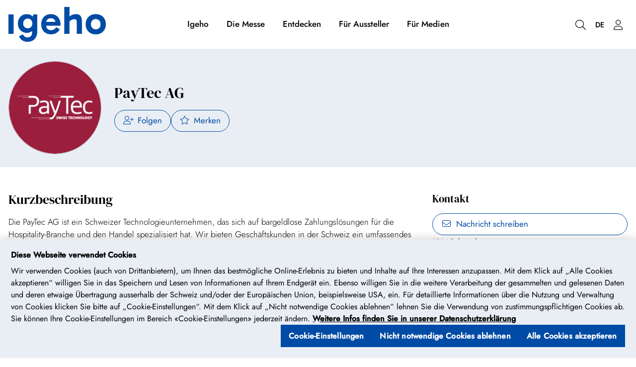

--- FILE ---
content_type: text/html; charset=UTF-8
request_url: https://www.igeho.ch/de/p/paytec-ag.132430
body_size: 10537
content:
<!DOCTYPE html>
<html lang="de">
<head>
                <meta charset="UTF-8">
        <meta name="viewport" content="width=device-width, initial-scale=1">
        <meta name="theme-color" content="#004BA5">
        <meta property="og:url" content="https://www.igeho.ch/de/p/paytec-ag.132430">
        <meta property="og:site_name" content="Igeho 365">
        <style>
  
  :root {
  --otcc_color__background: var(--background) !important;
  --otcc_color__text: var(--text-on-background) !important;
  --otcc_color__btn-primary--bg: var(--button) !important;
  --otcc_color__btn-primary--bg-hover: var(--button-hover) !important;
  --otcc_color__btn-primary--color: var(--button-text) !important;
  --otcc_color__btn-primary--color-hover: var(--button-text) !important;
}
</style>
    
    <meta property="og:type" content="website">
    <meta property="og:title" content="PayTec AG">
    <meta property="og:description" content="Die PayTec AG ist ein Schweizer Technologieunternehmen, das sich auf bargeldlose Zahlungslösungen für die Hospitality-Branche und den Handel spezialisiert hat. Wir bieten Geschäftskunden in der Schweiz ein umfassendes Komplettpaket: moderne Zahlterminals, Acquiring-Dienstleistungen und persönlichen">
    <meta name="description" content="Die PayTec AG ist ein Schweizer Technologieunternehmen, das sich auf bargeldlose Zahlungslösungen für die Hospitality-Branche und den Handel spezialisiert hat. Wir bieten Geschäftskunden in der Schweiz ein umfassendes Komplettpaket: moderne Zahlterminals, Acquiring-Dienstleistungen und persönlichen">
            <meta property="og:image" content="https://www.igeho.ch/media/provider_logo/be310c5948957d41b5a5252fd0ea64e83d119f5f152a89c30768d33b6a90d6ab/Unbenannt%20-%202025-08-12T150546.403.png">
        <title>PayTec AG</title>
    <link rel="shortcut icon" href="https://www.igeho.ch/media/raw/5f32f5e77f5755cb297af8ce511928f2b2bb369d8e765829202cec17831f17c1.png#eyJjYXB0aW9uIjoiIn0=">
    <link rel="author" href="/humans.txt"/>
    
            <link rel="stylesheet" href="/build/8504.5952de40.css"><link rel="stylesheet" href="/build/frontend/app.7212f0fa.css">
        <style>
        :root {--hero-gradient: 0.3 !important;--text-on-white: #000000 !important;--text-on-background: #000000 !important;--grey-on-white: #2d2d2d !important;--thin-line: #00000040 !important;--default: #ffffff !important;--hero-text-main: #ffffff !important;--hero-text-sub: #ffffff !important;--primary-emphasis: #003a80 !important;--highlight-on-primary: #ffffff !important;--primary: #004BA5 !important;--text-on-primary: #ffffff !important;--link: #004BA5 !important;--link-hover: #003a80 !important;--button: #004BA5 !important;--button-hover: #003a80 !important;--button-light: #004BA5 !important;--button-light-hover: #152b6b !important;--button-text: #ffffff !important;--hero-search-text: #ffffff !important;--hero-search-outline: #ffffff !important;--hero-search-background: #000000 !important;--background: #e9eef5 !important;--background-emphasis: #dde3ed !important;--element-light: #B4C8D5 !important;--element-dark: #38495F !important;--element-light-text: #000000 !important;--element-dark-text: #ffffff !important;--input-border: #aaaaaa !important;--font-default-family: 'Jost', sans-serif !important;--font-title-family: 'DM Serif Display', serif !important;--font-title-weight: 400 !important;--:  !important;--text-on-white-rgb: rgb(0 0 0 / 1) !important;--text-on-background-rgb: rgb(0 0 0 / 1) !important;--grey-on-white-rgb: rgb(45 45 45 / 1) !important;--thin-line-rgb: rgb(0 0 0 / 0.25) !important;--default-rgb: rgb(255 255 255 / 1) !important;--hero-text-main-rgb: rgb(255 255 255 / 1) !important;--hero-text-sub-rgb: rgb(255 255 255 / 1) !important;--primary-emphasis-rgb: rgb(0 58 128 / 1) !important;--highlight-on-primary-rgb: rgb(255 255 255 / 1) !important;--primary-rgb: rgb(0 75 165 / 1) !important;--text-on-primary-rgb: rgb(255 255 255 / 1) !important;--link-rgb: rgb(0 75 165 / 1) !important;--link-hover-rgb: rgb(0 58 128 / 1) !important;--button-rgb: rgb(0 75 165 / 1) !important;--button-hover-rgb: rgb(0 58 128 / 1) !important;--button-light-rgb: rgb(0 75 165 / 1) !important;--button-light-hover-rgb: rgb(21 43 107 / 1) !important;--button-text-rgb: rgb(255 255 255 / 1) !important;--hero-search-text-rgb: rgb(255 255 255 / 1) !important;--hero-search-outline-rgb: rgb(255 255 255 / 1) !important;--hero-search-background-rgb: rgb(0 0 0 / 1) !important;--background-rgb: rgb(233 238 245 / 1) !important;--background-emphasis-rgb: rgb(221 227 237 / 1) !important;--element-light-rgb: rgb(180 200 213 / 1) !important;--element-dark-rgb: rgb(56 73 95 / 1) !important;--element-light-text-rgb: rgb(0 0 0 / 1) !important;--element-dark-text-rgb: rgb(255 255 255 / 1) !important;--input-border-rgb: rgb(170 170 170 / 1) !important;}
    </style>
    <link rel="manifest" href="/de/manifest.json"/>
</head>
<body>
    <script type="text/javascript" src=https://cdn.cookielaw.org/consent/bd4275f8-f792-41d7-abce-f9e2d62e1ea7/OtAutoBlock.js ></script>
<script src=https://cdn.cookielaw.org/scripttemplates/otSDKStub.js data-document-language="true" type="text/javascript" charset="UTF-8" data-domain-script="bd4275f8-f792-41d7-abce-f9e2d62e1ea7" ></script>
<script type="text/javascript">
function OptanonWrapper() { }
</script>


<noscript><iframe src="https://www.googletagmanager.com/ns.html?id=GTM-PLGHBF3"
height="0" width="0" style="display:none;visibility:hidden"></iframe></noscript>


<script>(function(w,d,s,l,i){w[l]=w[l]||[];w[l].push({'gtm.start':
new Date().getTime(),event:'gtm.js'});var f=d.getElementsByTagName(s)[0],
j=d.createElement(s),dl=l!='dataLayer'?'&l='+l:'';j.async=true;j.src=
'https://www.googletagmanager.com/gtm.js?id='+i+dl;f.parentNode.insertBefore(j,f);
})(window,document,'script','dataLayer','GTM-PLGHBF3');</script>

<script type="text/javascript" src="https://st2xsx6rslqcnjs.blob.core.windows.net/$web/chatbot-full-script-igeho.js">
</script>
    
<link rel="stylesheet" href="/build/3184.99e27c97.css"><link rel="stylesheet" href="/build/cdf.c2946a08.css">
<script src="/build/runtime.91f7c615.js" defer></script><script src="/build/6622.904ebe9f.js" defer></script><script src="/build/7853.f3ff1d4b.js" defer></script><script src="/build/5199.41e94d77.js" defer></script><script src="/build/5024.b891b1ae.js" defer></script><script src="/build/7576.08285408.js" defer></script><script src="/build/353.f672fb07.js" defer></script><script src="/build/5381.92150124.js" defer></script><script src="/build/8651.62094dee.js" defer></script><script src="/build/3184.5892f261.js" defer></script><script src="/build/6303.1a5abad9.js" defer></script><script src="/build/9699.96a56bd8.js" defer></script><script src="/build/4204.6fa0e3e9.js" defer></script><script src="/build/cdf.38c3f53e.js" defer></script>
<link rel="stylesheet" href="/build/frontend/conteo-london.5aaafd92.css">
<script src="/build/frontend/conteo-london.619a4291.js" defer></script>

    <div class="offcanvas offcanvas-end" data-bs-scroll="true" tabindex="-1" id="offcanvas-navigation-london-mobile-main"
         aria-labelledby="offcanvas-navigation-london-mobile-main-label">
        <div class="offcanvas-header">
            <h3 class="offcanvas-title text-truncate" id="offcanvas-navigation-london-mobile-main-label"><a href="/de" class="text-decoration-none text-default">Igeho 365</a></h3>
            <button type="button" class="btn-close flex-shrink-0" data-bs-dismiss="offcanvas" aria-label="Schliessen"></button>
        </div>
        <div class="offcanvas-body pt-0">
            <div class="vstack gap-2">
                <div class="vstack navigation-london-items navigation-london-items-mobile" id="navigation-london-items-mobile">
                                                                                                <button class="btn btn-toggle"
                                    data-bs-toggle="collapse"
                                    data-bs-target="#collapse-nav-1"
                                    aria-label="Igeho"
                                    aria-expanded="false" aria-controls="collapse-nav-1">
                                Igeho
                            </button>

                            <div class="collapse ms-3" id="collapse-nav-1" data-bs-parent="#navigation-london-items-mobile">
                                <div class="vstack">
                                                                            <a href="/de/ueber-uns" class="text-decoration-none text-default p-1" target="_self" title="Über uns">
                                            Über uns
                                                                                    </a>
                                                                            <a href="/de/igeho-365" class="text-decoration-none text-default p-1" target="_self" title="Mehr als eine Messe">
                                            Mehr als eine Messe
                                                                                    </a>
                                                                            <a href="/de/team" class="text-decoration-none text-default p-1" target="_self" title="Team &amp; Kontakt">
                                            Team &amp; Kontakt
                                                                                    </a>
                                                                            <a href="/de/stimmen-2025" class="text-decoration-none text-default p-1" target="_self" title="Partner">
                                            Partner
                                                                                    </a>
                                                                            <a href="/de/podcast" class="text-decoration-none text-default p-1" target="_self" title="Podcast «Hosting the Hosts»">
                                            Podcast «Hosting the Hosts»
                                                                                    </a>
                                                                    </div>
                            </div>
                                                                                                                        <button class="btn btn-toggle"
                                    data-bs-toggle="collapse"
                                    data-bs-target="#collapse-nav-2"
                                    aria-label="Die Messe"
                                    aria-expanded="false" aria-controls="collapse-nav-2">
                                Die Messe
                            </button>

                            <div class="collapse ms-3" id="collapse-nav-2" data-bs-parent="#navigation-london-items-mobile">
                                <div class="vstack">
                                                                            <a href="/de/igeho-2025" class="text-decoration-none text-default p-1" target="_self" title="Igeho 2025">
                                            Igeho 2025
                                                                                    </a>
                                                                            <a href="/de/highlights-2025" class="text-decoration-none text-default p-1" target="_self" title="Highlights der Igeho 2025">
                                            Highlights der Igeho 2025
                                                                                    </a>
                                                                            <a href="/de/anbieter" class="text-decoration-none text-default p-1" target="_self" title="Aussteller">
                                            Aussteller
                                                                                    </a>
                                                                            <a href="/de/programm-2025" class="text-decoration-none text-default p-1" target="_self" title="Programm">
                                            Programm
                                                                                    </a>
                                                                            <a href="/de/besuch" class="text-decoration-none text-default p-1" target="_self" title="Ihr Messebesuch">
                                            Ihr Messebesuch
                                                                                    </a>
                                                                            <a href="/de/hallenplan" class="text-decoration-none text-default p-1" target="_self" title="Hallenplan">
                                            Hallenplan
                                                                                    </a>
                                                                    </div>
                            </div>
                                                                                                                        <button class="btn btn-toggle"
                                    data-bs-toggle="collapse"
                                    data-bs-target="#collapse-nav-3"
                                    aria-label="Entdecken"
                                    aria-expanded="false" aria-controls="collapse-nav-3">
                                Entdecken
                            </button>

                            <div class="collapse ms-3" id="collapse-nav-3" data-bs-parent="#navigation-london-items-mobile">
                                <div class="vstack">
                                                                            <a href="/de/themen" class="text-decoration-none text-default p-1" target="_self" title="Themen">
                                            Themen
                                                                                    </a>
                                                                            <a href="/de/beitraege" class="text-decoration-none text-default p-1" target="_self" title="Beiträge">
                                            Beiträge
                                                                                    </a>
                                                                            <a href="/de/newsfeed" class="text-decoration-none text-default p-1" target="_self" title="Newsfeed">
                                            Newsfeed
                                                                                    </a>
                                                                            <a href="/de/mitglieder" class="text-decoration-none text-default p-1" target="_self" title="Mitglieder">
                                            Mitglieder
                                                                                    </a>
                                                                    </div>
                            </div>
                                                                                                                        <button class="btn btn-toggle"
                                    data-bs-toggle="collapse"
                                    data-bs-target="#collapse-nav-4"
                                    aria-label="Für Aussteller"
                                    aria-expanded="false" aria-controls="collapse-nav-4">
                                Für Aussteller
                            </button>

                            <div class="collapse ms-3" id="collapse-nav-4" data-bs-parent="#navigation-london-items-mobile">
                                <div class="vstack">
                                                                            <a href="/de/anmeldung-aussteller-2025" class="text-decoration-none text-default p-1" target="_self" title="Anmeldung">
                                            Anmeldung
                                                                                    </a>
                                                                            <a href="/de/ausstellen-lohnt-sich-2025" class="text-decoration-none text-default p-1" target="_self" title="Ausstellen lohnt sich">
                                            Ausstellen lohnt sich
                                                                                    </a>
                                                                            <a href="/de/angebot-aussteller-2025" class="text-decoration-none text-default p-1" target="_self" title="Angebot">
                                            Angebot
                                                                                    </a>
                                                                            <a href="/de/eventplaner-2025" class="text-decoration-none text-default p-1" target="_self" title="Planung">
                                            Planung
                                                                                    </a>
                                                                    </div>
                            </div>
                                                                                                                        <a class="btn" href="/de/medien" target="_self" title="Für Medien">Für Medien</a>
                                                            </div>

                            </div>
        </div>
    </div>

    <div class="offcanvas offcanvas-end" data-bs-scroll="true" tabindex="-1" id="offcanvas-navigation-london-mobile-account"
         aria-labelledby="offcanvas-navigation-london-mobile-account-label">
        <div class="offcanvas-header">
            <h3 class="offcanvas-title text-truncate" id="offcanvas-navigation-london-mobile-account-label">Mein Account</h3>
            <button type="button" class="btn-close flex-shrink-0" data-bs-dismiss="offcanvas" aria-label="Schliessen"></button>
        </div>
        <div class="offcanvas-body pt-0">
            <div class="vstack navigation-london-items">
                    
            <a class="text-decoration-none text-default p-1" href="#" data-controller="AsyncGeneric" data-bs-dismiss="offcanvas" title="Meine Merkliste"
           data-b-modal-show="/de/login-wall"><i class="fa-light fa-star fa-fw me-1"></i>Meine Merkliste</a>
        <a class="text-decoration-none text-default p-1" href="#" data-controller="AsyncGeneric" data-bs-dismiss="offcanvas" title="Meine Empfehlungen"
           data-b-modal-show="/de/login-wall"><i class="fa-light fa-hand-point-right fa-fw me-1"></i>Meine Empfehlungen</a>
        <a class="text-decoration-none text-default p-1" href="#" data-controller="AsyncGeneric" data-bs-dismiss="offcanvas" title="Mein Account"
       data-b-modal-show="/de/login-wall"><i class="fa-light fa-user fa-fw me-1"></i>Mein Account</a>
            </div>
        </div>
    </div>

            <div class="offcanvas offcanvas-end" data-bs-scroll="true" tabindex="-1" id="offcanvas-navigation-london-mobile-language"
             aria-labelledby="offcanvas-navigation-london-mobile-language-label">
            <div class="offcanvas-header">
                <h3 class="offcanvas-title text-truncate" id="offcanvas-navigation-london-mobile-account-label">Sprache</h3>
                <button type="button" class="btn-close flex-shrink-0" data-bs-dismiss="offcanvas" aria-label="Schliessen"></button>
            </div>
            <div class="offcanvas-body pt-0">
                <div class="vstack navigation-london-items">
                                            <a href="/de/find-translation?path=/de/p/paytec-ag.132430" class="text-decoration-none text-default p-1" title="Deutsch">Deutsch</a>
                                            <a href="/fr/find-translation?path=/de/p/paytec-ag.132430" class="text-decoration-none text-default p-1" title="Français">Français</a>
                                    </div>
            </div>
        </div>
    
<nav class="navigation-london d-flex fixed-top ">
    <div class="flex-grow-1 flex-basis-0 d-flex align-items-center px-2 logo-column">
        <div class="position-relative h-100 w-100 d-flex align-items-center logo-container">
            <div class="position-absolute top-0 bottom-0 start-0 end-0 d-flex align-items-center">
                <a href="/de">
                    <img class="logo logo-positive" src="https://www.igeho.ch/media/raw/173afbcac837e6f26a5cc93322c68e51fa29a49f3fc3551b76dedba4f24d34ce/igeho_Wortmarke_100pt_RGB.png" alt="Logo">
                </a>
            </div>
            <div class="position-absolute top-0 bottom-0 start-0 end-0 d-flex align-items-center pe-none">
                <img class="logo logo-negative" src="" alt="Logo">
            </div>
        </div>
    </div>
            <div class="align-items-center py-2 overflow-hidden navigation-london-items navigation-london-main-items navigation-london-desktop-only list-unstyled m-0">
                                                <div class="dropdown-hover">
                        <button class="btn text-nowrap" aria-label="Igeho">
                            Igeho
                        </button>
                        <ul class="dropdown-menu">
                                                            <li><a class="dropdown-item" href="/de/ueber-uns" target="_self" title="Über uns">Über uns
                                        <div class="small"></div>
                                    </a></li>
                                                            <li><a class="dropdown-item" href="/de/igeho-365" target="_self" title="Mehr als eine Messe">Mehr als eine Messe
                                        <div class="small"></div>
                                    </a></li>
                                                            <li><a class="dropdown-item" href="/de/team" target="_self" title="Team &amp; Kontakt">Team &amp; Kontakt
                                        <div class="small"></div>
                                    </a></li>
                                                            <li><a class="dropdown-item" href="/de/stimmen-2025" target="_self" title="Partner">Partner
                                        <div class="small"></div>
                                    </a></li>
                                                            <li><a class="dropdown-item" href="/de/podcast" target="_self" title="Podcast «Hosting the Hosts»">Podcast «Hosting the Hosts»
                                        <div class="small"></div>
                                    </a></li>
                                                    </ul>
                    </div>
                                                                <div class="dropdown-hover">
                        <button class="btn text-nowrap" aria-label="Die Messe">
                            Die Messe
                        </button>
                        <ul class="dropdown-menu">
                                                            <li><a class="dropdown-item" href="/de/igeho-2025" target="_self" title="Igeho 2025">Igeho 2025
                                        <div class="small"></div>
                                    </a></li>
                                                            <li><a class="dropdown-item" href="/de/highlights-2025" target="_self" title="Highlights der Igeho 2025">Highlights der Igeho 2025
                                        <div class="small"></div>
                                    </a></li>
                                                            <li><a class="dropdown-item" href="/de/anbieter" target="_self" title="Aussteller">Aussteller
                                        <div class="small"></div>
                                    </a></li>
                                                            <li><a class="dropdown-item" href="/de/programm-2025" target="_self" title="Programm">Programm
                                        <div class="small"></div>
                                    </a></li>
                                                            <li><a class="dropdown-item" href="/de/besuch" target="_self" title="Ihr Messebesuch">Ihr Messebesuch
                                        <div class="small"></div>
                                    </a></li>
                                                            <li><a class="dropdown-item" href="/de/hallenplan" target="_self" title="Hallenplan">Hallenplan
                                        <div class="small"></div>
                                    </a></li>
                                                    </ul>
                    </div>
                                                                <div class="dropdown-hover">
                        <button class="btn text-nowrap" aria-label="Entdecken">
                            Entdecken
                        </button>
                        <ul class="dropdown-menu">
                                                            <li><a class="dropdown-item" href="/de/themen" target="_self" title="Themen">Themen
                                        <div class="small"></div>
                                    </a></li>
                                                            <li><a class="dropdown-item" href="/de/beitraege" target="_self" title="Beiträge">Beiträge
                                        <div class="small"></div>
                                    </a></li>
                                                            <li><a class="dropdown-item" href="/de/newsfeed" target="_self" title="Newsfeed">Newsfeed
                                        <div class="small"></div>
                                    </a></li>
                                                            <li><a class="dropdown-item" href="/de/mitglieder" target="_self" title="Mitglieder">Mitglieder
                                        <div class="small"></div>
                                    </a></li>
                                                    </ul>
                    </div>
                                                                <div class="dropdown-hover">
                        <button class="btn text-nowrap" aria-label="Für Aussteller">
                            Für Aussteller
                        </button>
                        <ul class="dropdown-menu">
                                                            <li><a class="dropdown-item" href="/de/anmeldung-aussteller-2025" target="_self" title="Anmeldung">Anmeldung
                                        <div class="small"></div>
                                    </a></li>
                                                            <li><a class="dropdown-item" href="/de/ausstellen-lohnt-sich-2025" target="_self" title="Ausstellen lohnt sich">Ausstellen lohnt sich
                                        <div class="small"></div>
                                    </a></li>
                                                            <li><a class="dropdown-item" href="/de/angebot-aussteller-2025" target="_self" title="Angebot">Angebot
                                        <div class="small"></div>
                                    </a></li>
                                                            <li><a class="dropdown-item" href="/de/eventplaner-2025" target="_self" title="Planung">Planung
                                        <div class="small"></div>
                                    </a></li>
                                                    </ul>
                    </div>
                                                                <div>
                        <a href="/de/medien" class="btn text-nowrap" target="_self" title="Für Medien">Für Medien</a>
                    </div>
                                    </div>

        <div class="flex-grow-1 flex-basis-0 d-flex align-items-center justify-content-end p-2 gap-1">
            <div class="navigation-london-desktop-only">
                            </div>
            <div class="gap-0 navigation-london-items navigation-london-mobile-only">
                <a href="/de/suche" class="btn px-1 btn" title="Suche">
                    <i class="fa-light fa-magnifying-glass fs-5 vertical-align-middle"></i>
                </a>

                                    <button class="btn px-1 btn" type="button" data-bs-toggle="offcanvas" data-bs-target="#offcanvas-navigation-london-mobile-language"
                            aria-controls="offcanvas-navigation-london-mobile-main"  title="Sprache wählen">
                        <small class="vertical-align-middle">DE</small>
                    </button>
                
                <button class="btn px-1 btn" type="button" data-bs-toggle="offcanvas" data-bs-target="#offcanvas-navigation-london-mobile-account"
                        aria-controls="offcanvas-navigation-london-mobile-account" title="Mein Account">
                    <i class="fa-light fa-user fs-5 vertical-align-middle"></i>
                </button>

                <button class="btn px-1 btn" type="button" data-bs-toggle="offcanvas" data-bs-target="#offcanvas-navigation-london-mobile-main"
                        aria-controls="offcanvas-navigation-london-mobile-main" title="Ein-/Ausklappen">
                    <i class="fa-light fa-bars fs-5 vertical-align-middle"></i>
                </button>
            </div>
            <div class="gap-0 navigation-london-items navigation-london-desktop-only">
                <a href="/de/suche" class="btn px-1 btn" title="Suche">
                    <i class="fa-light fa-magnifying-glass fs-5 vertical-align-middle"></i>
                </a>

                                    <div class="dropdown-hover position-relative">
                        <button class="btn px-1" title="Sprache wählen">
                            <small class="vertical-align-middle">DE</small>
                        </button>
                        <ul class="dropdown-menu dropdown-menu-end">
                            <li class="px-2"><small>Sprache</small></li>
                                                            <li><a class="dropdown-item" href="/de/find-translation?path=/de/p/paytec-ag.132430" title="Deutsch">Deutsch</a></li>
                                                            <li><a class="dropdown-item" href="/fr/find-translation?path=/de/p/paytec-ag.132430" title="Français">Français</a></li>
                                                    </ul>
                    </div>
                
                <div class="dropdown-hover position-relative">
                    <button class="btn px-1" title="Mein Account">
                        <i class="fa-light fa-user fs-5 vertical-align-middle"></i>
                    </button>
                    <ul class="dropdown-menu dropdown-menu-end">
                                
            <li><a class="dropdown-item" href="#" data-controller="AsyncGeneric"  title="Meine Merkliste"
           data-b-modal-show="/de/login-wall"><i class="fa-light fa-star fa-fw me-1"></i>Meine Merkliste</a></li>
        <li><a class="dropdown-item" href="#" data-controller="AsyncGeneric"  title="Meine Empfehlungen"
           data-b-modal-show="/de/login-wall"><i class="fa-light fa-hand-point-right fa-fw me-1"></i>Meine Empfehlungen</a></li>
        <li><a class="dropdown-item" href="#" data-controller="AsyncGeneric"  title="Mein Account"
       data-b-modal-show="/de/login-wall"><i class="fa-light fa-user fa-fw me-1"></i>Mein Account</a></li>
                    </ul>
                </div>
            </div>
        </div>
    </nav>

    <div class="navigation-london-padding"></div>

                <div data-metric-pixel="/cpt/1eyJvIjoiUHJvdmlkZXIiLCJpIjoxMzI0MzAsImEiOiJ2aWV3IiwidSI6bnVsbCwiX3AiOjEyMH00" data-metric-lazy="false"></div>
        
    <section class="bg-body-secondary py-3">
        <div class="container">
            <div class="row g-4 g-md-3 h-100 flex-column flex-md-row">
                <div class="col flex-grow-0 align-self-center">
                    
    <div class="profile-picture m-auto">
                    <img loading="lazy" src="https://www.igeho.ch/media/provider_logo/be310c5948957d41b5a5252fd0ea64e83d119f5f152a89c30768d33b6a90d6ab/Unbenannt%20-%202025-08-12T150546.403.jpg" alt="Logo PayTec AG">
            </div>
                </div>
                <div class="col align-self-center">
                    <div class="text-center text-md-start mb-2">
                        <h1>PayTec AG</h1>
                    </div>
                    <div class="d-flex gap-2 flex-wrap justify-content-center justify-content-md-start">
                                                                <button class="btn btn-tertiary "
            data-controller="AsyncGeneric"
            data-b-modal-show="/de/login-wall"
            role="checkbox" tabindex="0"
            aria-checked="false"
            aria-label="Folgen">
            <i class="fa-light fa-user-plus me-1"></i>Folgen
        </button>
                                                                                                    <button class="btn btn-tertiary " data-controller="AsyncGeneric" data-b-modal-show="/de/login-wall" aria-label="Merken">
            <i class="fa-light fa-star me-1"></i>Merken
        </button>
                                                </div>
                </div>
            </div>
        </div>
    </section>

    <section class="bg-body py-5">
        <div class="container">
            <div class="row g-4">
                <div class="col-lg-8">
                    <h2>Kurzbeschreibung</h2>
                    <p>Die PayTec AG ist ein Schweizer Technologieunternehmen, das sich auf bargeldlose Zahlungslösungen für die Hospitality-Branche und den Handel spezialisiert hat. Wir bieten Geschäftskunden in der Schweiz ein umfassendes Komplettpaket: moderne Zahlterminals, Acquiring-Dienstleistungen und persönlichen</p>
                    <ul class="vstack gap-1 list-unstyled">
                                                                                    <li>
                                    <a class="hstack gap-1 align-items-start"
                                                                                            href="https://www.igeho.ch/media/raw/455c266425fa2d1da03ecbf9bebad71f6bf513345322aa74bc89366476c1ad86/MCH_Igeho2025_Hallenplan.pdf#eyJjYXB0aW9uIjoiTUNIX0lnZWhvMjAyNV9IYWxsZW5wbGFuLnBkZiJ9"
                                                target="_self"
                                                                                >
                                    <span class="flex-grow-0 flex-shrink-0" style="all: unset">
                                        <i class="fa-light fa-map-marker-alt fa-fw lh-base"></i>
                                    </span>
                                        1.0 / A153
                                    </a>
                                </li>
                                                    
                                                    <li data-metric-links="/cpt/1eyJvIjoiUHJvdmlkZXIiLCJpIjoxMzI0MzAsImEiOiJsaW5rIiwidSI6bnVsbCwiX3AiOjEyMH00">
                                <a class="hstack gap-1 align-items-start"
                                   href="https://www.paytec.ch/" target="_blank" rel="noopener">
                                    <span class="flex-grow-0 flex-shrink-0" style="all: unset">
                                        <i class="fa-light fa-globe fa-fw lh-base"></i>
                                    </span>
                                    www.paytec.ch/
                                </a>
                            </li>
                        
                                            </ul>
                </div>

                <div class="col-lg-4">
                    <div class="vstack gap-3">
                                                    <div>
                                <h3>Kontakt</h3>
                                <div class="vstack gap-1" data-controller="AsyncGeneric">
                                                                                                                                                                <button class="btn btn-tertiary"
                                                                                                            data-b-modal-show="/de/login-wall"
                                                                                                >
                                                <i class="fa-light fa-envelope fa-fw me-1"></i>Nachricht schreiben</button>

                                                                                                            </div>
                            </div>
                                                                                <div class="vstack gap-1" data-controller="AsyncGeneric"
                    data-reload-on="follow"
                            data-action="/de/p/teaser/132430"
            data-reload="/de/p/teaser/132430"
        >
    <strong><small>1014 Folgende</small></strong>
    <div class="hstack gap-1 flex-wrap">
                    <div class="profile-picture profile-picture-sm">
            <img loading="lazy" src="https://www.igeho.ch/media/raw/76e7642d785e0b7b7f4851904a82799325096e87d6cad75bce28ab620e9bac91/sa-pf_team2016-1014.jpg" alt="Schramm Stefan">
    </div>
                    <div class="profile-picture profile-picture-sm">
            <img loading="lazy" src="https://www.igeho.ch/media/raw/acf94da4ab50858a054b1e34d787000d515085925449841d889603628cf068ed/CK1A4375.JPG" alt="Pascal Rafael Schuetz">
    </div>
                    <div class="profile-picture profile-picture-sm">
            <img loading="lazy" src="https://www.igeho.ch/media/profile_image/4f7906ee984cb2879c50755497381a5b17fdb34f13a1086970e774ab124d0543/MS.png" alt="Melvin Steiner">
    </div>
                    <div class="profile-picture profile-picture-sm">
            <img loading="lazy" src="https://www.igeho.ch/media/profile_image/11bbcae13594ba4b679ede51bb68e00524d7089035a7ab77aa442ca21a60b56a/TAU_BlackRose%20Kopie.png" alt="Fevzi Kuzey Salki">
    </div>
                                                    <div class="btn btn-tertiary btn-sm" data-b-modal-show="/de/login-wall">Alle anzeigen</div>
                        </div>
</div>
                                            </div>
                </div>
            </div>
        </div>
    </section>

    <section class="bg-body-secondary py-5">
        <div class="container">
                                                <div class="block block-title" id="posts">
                        <div class="vstack align-items-lg-center flex-lg-row gap-2 gap-lg-4 justify-content-between">
                            <h2 class="m-0">Beiträge (3)</h2>
                                                                    <div class="overflow-x-auto flex-shrink-0">
        <div class="btn-group btn-filter-toggle-group">
            <a href="/de/p/paytec-ag.132430?_p=e#posts" class="btn btn-sm btn-filter-toggle active">
                Igeho 2025
            </a>
                        <a href="/de/p/paytec-ag.132430?_p=c#posts" class="btn btn-sm btn-filter-toggle">
                Alles
            </a>
        </div>
    </div>
                        </div>
                    </div>
                
                                    
    <div class="block">
                        <div class="row g-2">
                    <div class="col-responsive-6">
    <a class="text-decoration-none interactive-card h-100"
       href="/de/c/vom-seelenfrieden-zum-kontrollverlust-in-30-sekunden.73420"
       title="Vom Seelenfrieden zum Kontrollverlust in 30 Sekunden">
        <div class="card-container h-100">
            <div class="card h-100">
                <div data-metric-pixel="/cpt/1eyJvIjoiQ29udGVudCIsImkiOjczNDIwLCJhIjoiaW1wcmVzc2lvbiIsInUiOm51bGwsIl9wIjoxMjB90" data-metric-lazy="true"></div>
                <div class="card-header p-1">
                    <div class="hstack align-items-center gap-1">
                        <div class="flex-grow-0 flex-shrink-0">
                            
    <div class="profile-picture profile-picture-sm">
                    <img loading="lazy" src="https://www.igeho.ch/media/provider_logo/be310c5948957d41b5a5252fd0ea64e83d119f5f152a89c30768d33b6a90d6ab/Unbenannt%20-%202025-08-12T150546.403.jpg" alt="Logo PayTec AG">
            </div>
                        </div>
                        <div class="overflow-hidden">
                            <div class="small">
                                <div class="text-truncate"><h4 class=”text-decoration-none”>
                                        <small>PayTec AG</small></h4></div>
                                <div class="text-truncate">
                                                                                                                                                                1.0 / A153
                                                                                                            </div>
                            </div>
                        </div>
                    </div>
                </div>
                                <div class="border-top border-bottom">
                    <div class="aspect-16x9 d-flex p-4 flex-column justify-content-end align-items-start background-center background-cover position-relative lazyload"
                         data-bg="https://www.igeho.ch/media/fullhd/07c476b7e65d6db6e2a6083dfd7b806cf688c2768102dd3e0e3fb8b865425b0f/ChatGPT%20Image%20Nov%205%2C%202025%2C%2004_51_06%20PM.png"
                         role="img" aria-label="Eine Hand hält ein Kartenzahlungsterminal, das einen leuchtend roten Bildschirm mit der Meldung &quot;FATAL ERROR RESTART REQUIRED&quot; in einem belebten Restaurant mit unscharfen Menschen im Hintergrund anzeigt.">
                        <span class="badge badge-content-type position-relative">
                                                                                    News
                        </span>
                    </div>
                </div>
                <div class="card-body">
                    <h3>Vom Seelenfrieden zum Kontrollverlust in 30 Sekunden</h3>
                    <p class="small">Der teuerste Fehler passiert zum Schluss. Dein Gast will zahlen. Aber Dein System sagt NEIN! In Sekunden kippt die Stimmung. Und mit ihr das gesamte Gästeerlebnis. Was erfolgreiche Gastronomien anders machen, liest Du in diesem Artikel.</p>
                </div>

                                                                                                                                                        <div class="card-footer">
                        <div class="hstack justify-content-between flex-wrap gap-2">
                                                            
                                                                    <span class="btn btn-tertiary btn-sm"
                    data-controller="AsyncGeneric" data-b-modal-show="/de/login-wall"
                    aria-label="Merken">
                <i class="fa-light fa-star me-1"></i>Merken</span>
                                                                                            </div>
                    </div>
                            </div>
        </div>
    </a>
</div>
        <div class="col-responsive-6">
    <a class="text-decoration-none interactive-card h-100"
       href="/de/c/wenn-das-netzwerk-stirbt-wie-die-hospitality-auf-den-3g-shutdown-reagiert.72249"
       title="Wenn das Netzwerk &quot;stirbt&quot;: Wie die Hospitality auf den 3G-Shutdown reagiert">
        <div class="card-container h-100">
            <div class="card h-100">
                <div data-metric-pixel="/cpt/1eyJvIjoiQ29udGVudCIsImkiOjcyMjQ5LCJhIjoiaW1wcmVzc2lvbiIsInUiOm51bGwsIl9wIjoxMjB90" data-metric-lazy="true"></div>
                <div class="card-header p-1">
                    <div class="hstack align-items-center gap-1">
                        <div class="flex-grow-0 flex-shrink-0">
                            
    <div class="profile-picture profile-picture-sm">
                    <img loading="lazy" src="https://www.igeho.ch/media/provider_logo/be310c5948957d41b5a5252fd0ea64e83d119f5f152a89c30768d33b6a90d6ab/Unbenannt%20-%202025-08-12T150546.403.jpg" alt="Logo PayTec AG">
            </div>
                        </div>
                        <div class="overflow-hidden">
                            <div class="small">
                                <div class="text-truncate"><h4 class=”text-decoration-none”>
                                        <small>PayTec AG</small></h4></div>
                                <div class="text-truncate">
                                                                                                                                                                1.0 / A153
                                                                                                            </div>
                            </div>
                        </div>
                    </div>
                </div>
                                <div class="border-top border-bottom">
                    <div class="aspect-16x9 d-flex p-4 flex-column justify-content-end align-items-start background-center background-cover position-relative lazyload"
                         data-bg="https://www.igeho.ch/media/fullhd/bf1afa6ecdd66ea9446058e2e2fbace8cba4c3f967fe1e51af6f34c25e2fd295/N86_Screen.png"
                         role="img" aria-label="Eine Person hält ein modernes Kartenlesegerät in der Hand, während eine andere Person vor einem hellen Hintergrund eine Kreditkarte antippt und damit kontaktlos bezahlt.">
                        <span class="badge badge-content-type position-relative">
                                                                                    Blog
                        </span>
                    </div>
                </div>
                <div class="card-body">
                    <h3>Wenn das Netzwerk &quot;stirbt&quot;: Wie die Hospitality auf den 3G-Shutdown reagiert</h3>
                    <p class="small">Mit der bevorstehenden Abschaltung des 3G-Netzes stehen viele Betriebe in Gastronomie und Hotellerie vor einer Herausforderung: Ältere Zahlungsterminals verlieren ihre Verbindung. PayTec zeigt, wie der Umstieg auf moderne 4G-Terminals gelingt. Und, warum sich das gerade jetzt doppelt lohnt.</p>
                </div>

                                                                                                                                                        <div class="card-footer">
                        <div class="hstack justify-content-between flex-wrap gap-2">
                                                            
                                                                    <span class="btn btn-tertiary btn-sm"
                    data-controller="AsyncGeneric" data-b-modal-show="/de/login-wall"
                    aria-label="Merken">
                <i class="fa-light fa-star me-1"></i>Merken</span>
                                                                                            </div>
                    </div>
                            </div>
        </div>
    </a>
</div>
        <div class="col-responsive-6">
    <a class="text-decoration-none interactive-card h-100"
       href="/de/c/paytec-und-onstay-an-der-igeho-2025.73911"
       title="PayTec und Onstay an der Igeho 2025">
        <div class="card-container h-100">
            <div class="card h-100">
                <div data-metric-pixel="/cpt/1eyJvIjoiQ29udGVudCIsImkiOjczOTExLCJhIjoiaW1wcmVzc2lvbiIsInUiOm51bGwsIl9wIjoxMjB90" data-metric-lazy="true"></div>
                <div class="card-header p-1">
                    <div class="hstack align-items-center gap-1">
                        <div class="flex-grow-0 flex-shrink-0">
                            
    <div class="profile-picture profile-picture-sm">
                    <img loading="lazy" src="https://www.igeho.ch/media/provider_logo/be310c5948957d41b5a5252fd0ea64e83d119f5f152a89c30768d33b6a90d6ab/Unbenannt%20-%202025-08-12T150546.403.jpg" alt="Logo PayTec AG">
            </div>
                        </div>
                        <div class="overflow-hidden">
                            <div class="small">
                                <div class="text-truncate"><h4 class=”text-decoration-none”>
                                        <small>PayTec AG</small></h4></div>
                                <div class="text-truncate">
                                                                                                                                                                1.0 / A153
                                                                                                            </div>
                            </div>
                        </div>
                    </div>
                </div>
                                <div class="border-top border-bottom">
                    <div class="aspect-16x9 d-flex p-4 flex-column justify-content-end align-items-start background-center background-cover position-relative lazyload playback-icon-video"
                         data-bg="https://www.igeho.ch/media/fullhd/9c940ad3f01d3945e9426027a87892f75748a2263e4e25bd24b6b1811be6c045/hqdefault.jpg"
                         role="img" aria-label="Ein Mann im Anzug gestikuliert in Richtung einer Auslage, während er sich mit einer Frau mit einem Notizblock auf einer überdachten Ausstellung oder Messe unterhält, während im Hintergrund andere Personen und Stände zu sehen sind.">
                        <span class="badge badge-content-type position-relative">
                                                                                    Produkt-Highlight
                        </span>
                    </div>
                </div>
                <div class="card-body">
                    <h3>PayTec und Onstay an der Igeho 2025</h3>
                    <p class="small">Besuchen Sie die Aussteller PayTec und Onstay auf dem Stand A153 in der Halle 1.0. Fabio Pantaleo von PayTec und André Gleichmann von Onstay beraten Sie gerne.</p>
                </div>

                                                                                                                                                        <div class="card-footer">
                        <div class="hstack justify-content-between flex-wrap gap-2">
                                                            
                                                                    <span class="btn btn-tertiary btn-sm"
                    data-controller="AsyncGeneric" data-b-modal-show="/de/login-wall"
                    aria-label="Merken">
                <i class="fa-light fa-star me-1"></i>Merken</span>
                                                                                            </div>
                    </div>
                            </div>
        </div>
    </a>
</div>
        </div>
    </div>
                            
            
            
                            <div class="block block-title" id="tags">
                    <h2>Tags</h2>
                </div>

                <div class="block">
                    <div clasS="d-flex gap-2 flex-wrap">
                                                    <a href="/de/suche?q=%22IT%20%26%20Digital%22" class="badge badge-tag">
                                IT &amp; Digital
                            </a>
                                                    <a href="/de/suche?q=%22IT%20%26%20Digital%22" class="badge badge-tag">
                                IT &amp; Digital
                            </a>
                                                    <a href="/de/suche?q=%22IT-Gesamtl%C3%B6sungen%22" class="badge badge-tag">
                                IT-Gesamtlösungen
                            </a>
                                            </div>
                </div>
                    </div>
    </section>

    <section id="about" class="bg-body py-5">
        <div class="container">
            <div class="row">
                <div class="col-lg-8">
                    <h2>Beschreibung</h2>
                    <div class="content-block my-0" data-metric-links="/cpt/1eyJvIjoiUHJvdmlkZXIiLCJpIjoxMzI0MzAsImEiOiJsaW5rIiwidSI6bnVsbCwiX3AiOjEyMH00">
                        <p><p data-start="245" data-end="579"><img src="https://www.igeho.ch/media/raw/2448b1fcfb01deb833a1e24dbfbe8d3ffa1faf2bec3970e06f52b8fbc322b1d7/conteo-header.png#eyJjYXB0aW9uIjoiY29udGVvLWhlYWRlci5wbmcifQ==" alt="Ein Banner zeigt das PayTec-Logo mit dem Text Lokal verankert, Global vernetzt. Drei Bezahlterminals sind auf Sockeln vor einer Berglandschaft zu sehen." loading="lazy"></p>
<p data-start="245" data-end="579"><br>Die PayTec AG ist ein unabh&auml;ngiges Schweizer Technologieunternehmen, das seit &uuml;ber 20 Jahren Zahlungsl&ouml;sungen f&uuml;r die Schweiz entwickelt &ndash; von der Software bis zur technischen Infrastruktur. Unsere Produkte sind speziell auf die Bed&uuml;rfnisse von Gastronomie, Hotellerie, Handel und Selbstbedienungsl&ouml;sungen zugeschnitten.<br><br><strong>👉 <a href="https://www.paytec.ch/branchen" target="_blank" rel="noopener">Branchenl&ouml;sungen kennenlernen</a>&nbsp;</strong></p>
<p data-start="581" data-end="799">F&uuml;r Unternehmen in der Schweiz bieten wir alles aus einer Hand: moderne Zahlungsterminals, Kartenakzeptanz (Acquiring), Anbindung an Kassensysteme und pers&ouml;nlichen Support &ndash; zuverl&auml;ssig, verst&auml;ndlich und nah am Kunden.</p>
<p data-start="581" data-end="799"><strong>🤝 <a href="https://www.paytec.ch/services" target="_blank" rel="noopener">Services kennenlernen</a></strong></p>
<p data-start="801" data-end="1077">Unsere L&ouml;sungen sorgen f&uuml;r reibungslose, sichere und schnelle Zahlungen am Point of Sale. Sie sind intuitiv bedienbar, auch f&uuml;r nicht-technisches Personal, und bew&auml;hren sich Tag f&uuml;r Tag im anspruchsvollen Betriebsalltag von Hotels, Restaurants, Take-Aways und Verkaufsstellen.<a href="https://www.paytec.ch/produkte" target="_blank" rel="noopener"></a></p>
<p data-start="322" data-end="354"><strong>💳&nbsp;<a href="https://www.paytec.ch/produkte" target="_blank" rel="noopener">Kartenterminals kennenlernen</a></strong></p>
<p data-start="1079" data-end="1292">Mit Schweizer Qualit&auml;t, technischer Eigenst&auml;ndigkeit und einem klaren Fokus auf den lokalen Markt ist PayTec der Partner f&uuml;r alle, die ihren G&auml;sten ein modernes und unkompliziertes Zahlungserlebnis bieten m&ouml;chten.</p>
<p data-start="180" data-end="201"><strong>🏔️ <a href="https://www.paytec.ch/unternehmen/ueber-uns" target="_blank" rel="noopener">Mehr &uuml;ber uns</a></strong></p>
<p data-start="180" data-end="201"><img src="https://www.igeho.ch/media/raw/e7637034a7cc3de8a8555df9c15fc522e6c0c0ede7dc6b0cbbb5cdab641e8549/payment-image-schweiz.png#eyJjYXB0aW9uIjoicGF5bWVudC1pbWFnZS1zY2h3ZWl6LnBuZyJ9" alt="Eine Person hält eine Kreditkarte in der Nähe eines Zahlungsterminals für eine kontaktlose Transaktion in einem Café, mit einer weißen Tasse auf dem Tisch und einem großen medizinischen Kreuzsymbol im Hintergrund." loading="lazy"></p>
<p data-start="180" data-end="201"><strong></strong></p></p>
                    </div>
                </div>

                <div class="col-lg-4">
                                            <h3>Standort</h3>
                                                    <div class="card">
                                <div class="card-body">
                                    <h4>PayTec AG</h4>
                                    Effretikon, Schweiz
                                                                            <br>Vogelsangstr. 15<br />
8307 Effretikon
                                                                    </div>
                            </div>
                                            
                                            <h3>Kontakt</h3>
                                                    <div class="card">
    <div class="card-body">
        <div class="vstack gap-2">
            <div class="profile-picture m-auto">
                                    <img loading="lazy"
                         src="https://www.igeho.ch/media/provider_contact/5e7cf4767dc648fc224feaedca05d2c8b4ca8529148a051a23706bec5997b1cf/csm_Fabio_Pantaleo_1024x768_2f2451c4ef.jpg"
                         alt="Fabio Pantaleo">
                            </div>
            <div class="vstack gap-1">
                <h4 class="my-0 text-center">Fabio Pantaleo</h4>
                <small class="text-center">Vertrieb Zürich, Aargau, Basel, Bern</small>
            </div>
            <div class="hstack gap-1 flex-wrap justify-content-center">
                                                                                            <button class="btn btn-tertiary btn-sm"
                                                data-controller="AsyncGeneric"
                                                                                                    data-b-modal-show="/de/login-wall"
                                                                                        >
                                            <i class="fa-light fa-envelope fa-fw me-1"></i>Nachricht schreiben</button>
                                                                                </div>
        </div>
    </div>
</div>
                                                    <div class="card">
    <div class="card-body">
        <div class="vstack gap-2">
            <div class="profile-picture m-auto">
                                    <img loading="lazy"
                         src="https://www.igeho.ch/media/provider_contact/b97f650352bb716fc2a11e5ea0758f068cd0f9c1197fa8e6aed0e8cc10b68702/MV.jpg"
                         alt="Meldis Vejapi">
                            </div>
            <div class="vstack gap-1">
                <h4 class="my-0 text-center">Meldis Vejapi</h4>
                <small class="text-center">Vertrieb Romandie</small>
            </div>
            <div class="hstack gap-1 flex-wrap justify-content-center">
                                                                                            <button class="btn btn-tertiary btn-sm"
                                                data-controller="AsyncGeneric"
                                                                                                    data-b-modal-show="/de/login-wall"
                                                                                        >
                                            <i class="fa-light fa-envelope fa-fw me-1"></i>Nachricht schreiben</button>
                                                                                </div>
        </div>
    </div>
</div>
                                                    <div class="card">
    <div class="card-body">
        <div class="vstack gap-2">
            <div class="profile-picture m-auto">
                                    <img loading="lazy"
                         src="https://www.igeho.ch/media/provider_contact/43e8a488b85a969159a1876bc2f74108d9b8d2b4bd293f44bb9876402498d977/Stefan_Egger.jpg"
                         alt="Stefan Egger">
                            </div>
            <div class="vstack gap-1">
                <h4 class="my-0 text-center">Stefan Egger</h4>
                <small class="text-center">Vertrieb Ostschweiz</small>
            </div>
            <div class="hstack gap-1 flex-wrap justify-content-center">
                                                                                            <button class="btn btn-tertiary btn-sm"
                                                data-controller="AsyncGeneric"
                                                                                                    data-b-modal-show="/de/login-wall"
                                                                                        >
                                            <i class="fa-light fa-envelope fa-fw me-1"></i>Nachricht schreiben</button>
                                                                                </div>
        </div>
    </div>
</div>
                                                            </div>
            </div>
        </div>
    </section>
    <footer class="py-5">
        <div class="container" role="navigation" aria-label="Navigation Fusszeile">
    <div class="row gx-4 gy-5">
        <div class="col-lg-6">
            <div class="content-block">
                <p><img src="https://www.igeho.ch/media/raw/3fa3cfc5ec888e0d49faa78b24e0edd6b421e0fb1951bbba80ebb6444762486f.svg#eyJjYXB0aW9uIjoiIn0=#eyJjYXB0aW9uIjoiTUNIX25ldXRyYWxfZ3JhdV82MS5zdmcifQ==" alt="MCH_neutral_grau_61.svg (0 MB)" width="70" height="127" loading="lazy"></p>
<ul>
<li><a rel="noopener" href="https://www.mch-group.com/de/imprint/" target="_blank">Imprint</a></li>
<li><a rel="noopener" href="https://www.mch-group.com/de/dataprotection/" target="_blank">Privacy Notice</a></li>
<li><a rel="noopener" href="https://www.mch-group.com/de/disclaimer/" target="_blank">Disclaimer</a></li>
<li><a href="#" class="ot-sdk-show-settings">Cookie-Einstellungen</a></li>
<li><a href="/de/nachhaltigkeit">Nachhaltigkeit</a></li>
</ul>
            </div>
        </div>
        <div class="col-lg-3">
            <div class="content-block">
                <h3>Igeho</h3>
<ul>
<li><a href="/de/igeho-2023">Igeho 2023</a></li>
<li><a href="/de/newsletter/subscribe">Newsletter</a></li>
<li><a href="/de/team">Team</a></li>
<li><a href="/de/standbau-und-partner">Standbau &amp; Partner</a></li>
<li><a href="/de/downloads">Downloadcenter</a></li>
<li><a rel="noopener" href="/de/kontakt" target="_blank">Kontakt</a></li>
</ul>
            </div>
        </div>
        <div class="col-lg-3">
            <div class="content-block">
                <h3>Folgen Sie uns auf Social Media&nbsp;</h3>
<div class="row">
<div class="column quarter" style="text-align: center;"><a rel="noopener" href="https://www.linkedin.com/company/igeho/" target="_blank"><img src="https://www.igeho.ch/media/w-30-h-30/9738df56340d4914cc3b9443e2fe005212f1304526654319a527fd1fb97d7506.png#eyJjYXB0aW9uIjoiIn0=#eyJjYXB0aW9uIjoic29tX3JvdW5kX3doaXRlX2xpbmtlZGluLnBuZyJ9" alt="LinkedIn Igeho" width="30" height="30" /></a></div>
<div class="column quarter" style="text-align: center;"><a rel="noopener" href="https://www.instagram.com/igeho/" target="_blank"><img src="https://www.igeho.ch/media/w-30-h-30/02dc5b5fc9029e1d71fe2b83835a6cc0e3762b6eba75206947151c61f09a62a5.png#eyJjYXB0aW9uIjoiIn0=#eyJjYXB0aW9uIjoic29tX3JvdW5kX3doaXRlX2ludGFncmFtLnBuZyJ9" alt="Instagram Igeho" width="30" height="30" /></a></div>
<div class="column quarter" style="text-align: center;"><a rel="noopener" href="https://www.facebook.com/igehobasel/" target="_blank"><img src="https://www.igeho.ch/media/w-30-h-30/2087229f76e921c14b31f84486ace42a30162fe14291d89dd2b9d6aba36287d6.png#eyJjYXB0aW9uIjoiIn0=#eyJjYXB0aW9uIjoic29tX3JvdW5kX3doaXRlX2ZhY2Vib29rLnBuZyJ9" alt="Facebook Igeho" width="30" height="30" /></a></div>
<div class="column quarter" style="text-align: center;"><a rel="noopener" href="https://www.youtube.com/c/igeho" target="_blank"><img src="https://www.igeho.ch/media/w-30-h-30/f77fd4828397adcd16e1c7a4c10934ae602d28d4374c1ae61ecdab6f5daffe90.png#eyJjYXB0aW9uIjoiIn0=#eyJjYXB0aW9uIjoic29tX3JvdW5kX3doaXRlX3lvdXR1YmUucG5nIn0=" alt="Youtube Igeho" width="30" height="30" /></a></div>
</div>
<div class="row">
<div class="column quarter" style="text-align: center;"><a rel="noopener" href="https://open.spotify.com/show/7J1nGvxe4OZUXfkG37EY4t" target="_blank"><img src="https://www.igeho.ch/media/w-30-h-30/9f212163a2fb1c8830c8fcc148556be7b9976d577d2c2119fe28ddd61f700939.png#eyJjYXB0aW9uIjoiIn0=#eyJjYXB0aW9uIjoic29tX3JvdW5kX3doaXRlX3Nwb3RpZnkucG5nIn0=" alt="Spotify Igeho" width="30" height="30" /></a></div>
<div class="column quarter" style="text-align: center;"><a rel="noopener" href="https://podcasts.apple.com/ch/podcast/hosting-the-hosts/id1556484934" target="_blank"><img src="https://www.igeho.ch/media/w-30-h-30/b7a767e2321c05c7fe71b9a9dd68758ac4e6c3522dbdd8e970212db052acb008.png#eyJjYXB0aW9uIjoiIn0=#eyJjYXB0aW9uIjoic29tX3JvdW5kX3doaXRlX2FwcGxlcG9kY2FzdC5wbmcifQ==" alt="Apple Podcast Igeho" width="30" height="30" /></a></div>
<div class="column quarter">&nbsp;</div>
<div class="column quarter">&nbsp;</div>
</div>
            </div>
        </div>
    </div>
</div>
    </footer>
    <script src="/build/896.f2c3cd97.js" defer></script><script src="/build/frontend/app.bd06ceb1.js" defer></script>
</body>
</html>


--- FILE ---
content_type: text/css; charset=utf-8
request_url: https://app-backend-2xsx6rslqcnjs.azurewebsites.net/assets/index-b587c0fe.css
body_size: 10071
content:
._layout_5hhy6_1{display:flex;flex-direction:column;height:100%;background:#f5f5f5}._header_5hhy6_15{background-color:#ececec;color:#ff1a00}._headerContainer_5hhy6_25{display:flex;align-items:center;justify-content:space-around;margin-right:12px;margin-left:12px}._headerTitleContainer_5hhy6_41{display:flex;align-items:center;margin-right:40px;color:#ff1a00;text-decoration:none}._headerLogo_5hhy6_57{height:40px}._headerTitle_5hhy6_41{margin-left:12px;font-weight:600}._headerNavList_5hhy6_75{display:flex;list-style:none;padding-left:0}._headerNavList_5hhy6_75 li{margin-right:30px}._headerNavPageLink_5hhy6_95{color:#ff1a00;text-decoration:none;opacity:.75;transition-timing-function:cubic-bezier(.16,1,.3,1);transition-duration:.5s;transition-property:opacity}._headerNavPageLink_5hhy6_95:hover{opacity:1}._headerNavPageLinkActive_5hhy6_123{color:#ff1a00;text-decoration:none}._headerNavLeftMargin_5hhy6_133{margin-left:20px}._headerRightText_5hhy6_141{font-weight:400;margin-left:40px}._microsoftLogo_5hhy6_151{height:23px;font-weight:600}._githubLogo_5hhy6_161{height:20px}._answerContainer_7qip9_1{display:flex;width:100%;padding:10px}._iconContainer_7qip9_13{display:flex;align-self:flex-end;align-items:center;justify-content:center;width:40px;height:40px;margin-right:10px;border-radius:50%}._rightColumn_7qip9_35{max-width:80%}._feedback_7qip9_43{display:flex;margin-top:5px;position:relative}._answerTextContainer_7qip9_55{padding:10px;background:rgb(249,249,249);border-radius:8px;box-shadow:0 2px 4px #00000024,0 0 2px #0000001f;outline:transparent solid 1px;width:100%}._answerText_7qip9_55{font-size:14px;font-weight:400;line-height:22px;white-space:pre-line}._answerText_7qip9_55 sup{position:relative;display:inline-flex;align-items:center;justify-content:center;font-size:10px;font-weight:600;vertical-align:top;top:-1;margin:0 2px;min-width:14px;height:14px;border-radius:3px;text-decoration-color:transparent;outline:transparent solid 1px;cursor:pointer}._answerText_7qip9_55 table{border-collapse:collapse}._answerText_7qip9_55 td,._answerText_7qip9_55 th{border:1px solid;padding:5px}._citationLearnMore_7qip9_147{margin-top:10px;margin-right:5px;font-weight:600;line-height:24px}._citation_7qip9_147{font-size:12px;display:inline-block;border-radius:4px;padding:8px;text-decoration:none;cursor:pointer;max-width:100%;overflow:hidden;text-overflow:ellipsis}._citation_7qip9_147:hover{text-decoration:underline}._supContainer_7qip9_193{text-decoration:none;cursor:pointer}._supContainer_7qip9_193:hover{text-decoration:underline}._retryButton_7qip9_211{width:fit-content}@keyframes _loading_7qip9_255{0%{content:""}25%{content:"."}50%{content:".."}75%{content:"..."}to{content:""}}._loadingdots_7qip9_255:after{content:"";animation:_loading_7qip9_255 1s infinite}._content_j2ej8_1{width:100%;height:100vh;background:grey}._backgroundImage_j2ej8_13{width:100%;height:100%;background-image:url(/assets/powertage-conference-361e876f.webp);background-repeat:no-repeat;background-size:cover}._chatBox_j2ej8_29{position:fixed;width:400px;right:10px;bottom:10px}._content_sqiaj_1{width:100%;height:100vh;background:linear-gradient(260.26deg,#312642 0%,#892938 100%);display:flex;justify-content:center;align-items:center}._iframePlaceholder_sqiaj_19{max-width:700px;width:100%;height:620px;background-color:#fff}._answerContainer_1ehex_1{padding:20px;background:rgb(249,249,249);border-radius:8px;box-shadow:0 2px 4px #00000024,0 0 2px #0000001f;outline:transparent solid 1px}._feedback_1ehex_21{display:flex;margin-top:10px}._answerLogo_1ehex_31{font-size:28px}._answerText_1ehex_39{font-size:16px;font-weight:400;line-height:22px;padding-top:16px;padding-bottom:16px;white-space:pre-line}._answerText_1ehex_39 table{border-collapse:collapse}._answerText_1ehex_39 td,._answerText_1ehex_39 th{border:1px solid;padding:5px}._selected_1ehex_77{outline:2px solid rgba(255,30,30,1)}._citationLearnMore_1ehex_85{margin-right:5px;font-weight:600;line-height:24px}._citation_1ehex_85{font-weight:500;line-height:24px;text-align:center;border-radius:4px;padding:0 8px;background:#fcb5ad;color:#ff1a00;text-decoration:none;cursor:pointer}._citation_1ehex_85:hover{text-decoration:underline}._followupQuestionsList_1ehex_129{margin-top:10px}._followupQuestionLearnMore_1ehex_137{margin-right:5px;font-weight:600;line-height:24px}._followupQuestion_1ehex_129{font-weight:600;line-height:24px;text-align:center;border-radius:4px;padding:0 8px;background:#fcb5ad;color:#000;font-style:italic;text-decoration:none;cursor:pointer}._supContainer_1ehex_175{text-decoration:none;cursor:pointer}._supContainer_1ehex_175:hover{text-decoration:underline}sup{position:relative;display:inline-flex;align-items:center;justify-content:center;font-size:10px;font-weight:600;vertical-align:top;top:-1;margin:0 2px;min-width:14px;height:14px;border-radius:3px;background:#fcb5ad;color:#ff1a00;text-decoration-color:transparent;outline:transparent solid 1px;cursor:pointer}._retryButton_1ehex_233{width:fit-content}@keyframes _loading_1ehex_277{0%{content:""}25%{content:"."}50%{content:".."}75%{content:"..."}to{content:""}}._loadingdots_1ehex_277:after{content:"";animation:_loading_1ehex_277 1s infinite}._examplesNavList_1qago_1{list-style:none;padding-left:0;display:flex;flex-wrap:wrap;gap:10px;flex:1;justify-content:center}._example_1qago_1{word-break:break-word;background:#dbdbdb;border-radius:8px;display:flex;flex-direction:column;padding:20px;margin-bottom:5px;cursor:pointer}._example_1qago_1:hover{box-shadow:0 8px 16px #00000024,0 0 2px #0000001f;outline:2px solid rgba(255,30,30,1)}._exampleText_1qago_57{margin:0;font-size:22px;width:280px;min-height:100px}@media only screen and (max-height: 780px){._exampleText_1qago_57{font-size:20px;height:80px}}._container_4ksxh_1{display:flex;justify-content:flex-end;margin-bottom:20px;max-width:80%;margin-left:auto}._message_4ksxh_17{padding:20px;background:#fcb5ad;border-radius:8px;box-shadow:0 2px 4px #00000024,0 0 2px #0000001f;outline:transparent solid 1px}._thoughtProcess_jhs3q_1{font-family:source-code-pro,Menlo,Monaco,Consolas,Courier New,monospace;word-wrap:break-word;padding-top:12px;padding-bottom:12px}._tList_jhs3q_15{padding:20px 20px 0;display:inline-block;background:#e9e9e9}._tListItem_jhs3q_27{list-style:none;margin:auto auto auto 20px;min-height:50px;border-left:1px dashed #ff1a00;padding:0 0 30px 30px;position:relative}._tListItem_jhs3q_27:last-child{border-left:0}._tListItem_jhs3q_27:before{position:absolute;left:-18px;top:-5px;content:" ";border:8px solid #fcb5ad;border-radius:500%;background:#ff1a00;height:20px;width:20px}._tStep_jhs3q_79{color:#ff1a00;position:relative;font-size:14px;margin-bottom:8px}._tCodeBlock_jhs3q_93{max-height:300px}._tProp_jhs3q_101{background-color:#d7d7d7;color:#333232;font-size:12px;padding:3px 10px;border-radius:10px;margin-bottom:8px}._citationImg_jhs3q_119{height:450px;max-width:100%;object-fit:contain}._supportingContentNavList_17cb2_1{list-style:none;padding-left:5px;display:flex;flex-direction:column;gap:10px}._supportingContentItem_17cb2_17{word-break:break-word;background:rgb(249,249,249);border-radius:8px;box-shadow:#0000000d 0 0 0 1px,#0000001a 0 2px 3px;outline:transparent solid 1px;display:flex;flex-direction:column;padding:20px}._supportingContentItemHeader_17cb2_45{margin:0}._supportingContentItemText_17cb2_53{margin-bottom:0;font-weight:300}._supportingContentItemImage_17cb2_63{object-fit:contain}._downloadButton_1tfih_1{position:relative;float:right}._markdownViewer_1tfih_11{border-radius:8px;box-shadow:#0000000d 0 0 0 1px,#0000001a 0 2px 3px;background-color:#fff;margin:20px 0}._loading_1tfih_29{padding:100px;height:100vh;background-color:#fff}._error_1tfih_41{height:100vh;background-color:#fff}._markdown_1tfih_11{padding:30px}table{border-collapse:collapse}th,td{border:1px solid #ddd;padding:8px}tr:nth-child(even){background-color:#fcb5ad}code{display:block;font-family:monospace;padding:10px;background-color:#fcb5ad}._container_1k5c7_1{display:flex;align-items:center;gap:6px;cursor:pointer}._container_1142u_1{margin-top:10px}._container_nm70n_1{flex:1;display:flex;flex-direction:column;margin-top:20px;background:#f5f5f5}._chatRoot_nm70n_17{flex:1;display:flex}._chatContainer_nm70n_27{flex:1;display:flex;flex-direction:column;align-items:center;width:100%}._chatEmptyState_nm70n_43{flex-grow:1;display:flex;flex-direction:column;justify-content:center;align-items:center;max-height:1024px;padding-top:60px}._chatEmptyStateTitle_nm70n_63{font-size:4rem;font-weight:600;margin-top:0;margin-bottom:30px}._chatEmptyStateSubtitle_nm70n_77{font-weight:600;margin-bottom:10px}@media only screen and (max-height: 780px){._chatEmptyState_nm70n_43{padding-top:0}._chatEmptyStateTitle_nm70n_63{font-size:3rem;margin-bottom:0}}._chatMessageStream_nm70n_109{flex-grow:1;max-height:1024px;max-width:1028px;width:100%;overflow-y:auto;padding-left:24px;padding-right:24px;display:flex;flex-direction:column}._chatMessageGpt_nm70n_133{margin-bottom:20px;max-width:80%;display:flex;min-width:500px}._chatMessageGptMinWidth_nm70n_147{max-width:500px;margin-bottom:20px}._chatInput_nm70n_157{position:sticky;bottom:0;flex:0 0 100px;padding:12px 24px 24px;width:100%;max-width:1028px;background:#f2f2f2}._chatAnalysisPanel_nm70n_183{flex:1;overflow-y:auto;max-height:89vh;margin-left:20px;margin-right:20px}._chatSettingsSeparator_nm70n_199{display:flex;flex-direction:column;margin-top:15px}._loadingLogo_nm70n_211{font-size:28px}._commandsContainer_nm70n_219{display:flex;align-self:flex-end}._commandButton_nm70n_229{margin-right:20px;margin-bottom:20px}*{box-sizing:border-box}html,body{height:100%;margin:0;padding:0}html{font-family:Segoe UI,-apple-system,BlinkMacSystemFont,Roboto,Oxygen,Ubuntu,Cantarell,Fira Sans,Droid Sans,Helvetica Neue,sans-serif;-webkit-font-smoothing:antialiased;-moz-osx-font-smoothing:grayscale}#root{height:100%}@font-face{font-family:Lexend;src:url(/assets/Lexend-Regular-542046d8.ttf) format("truetype")}@font-face{font-family:Jost;src:url(/assets/Jost-Regular-5a2728ff.ttf) format("truetype")}


--- FILE ---
content_type: text/javascript
request_url: https://st2xsx6rslqcnjs.blob.core.windows.net/$web/chatbot-full-script-igeho.js
body_size: 3423
content:
(function () {
  window.onload = function () {
    // Origin URL of the chatbot application
    const ORIGIN_URL = "https://app-backend-2xsx6rslqcnjs.azurewebsites.net";

    // Create the iframe element
    const chatbotIframe = document.createElement("iframe");
    chatbotIframe.id = "chatbot-iframe";
    chatbotIframe.className = "chatbot-style";
    chatbotIframe.title = "Chat Assistant";
    chatbotIframe.src = ORIGIN_URL + "/chatbot?tenant=igeho";

    // Append the iframe to the body
    document.body.appendChild(chatbotIframe);

    // Define styles using document.createElement('style')
    const style = document.createElement("style");
    style.innerHTML = `
    .chatbot-style {
      position: fixed;
      bottom: 20px;
      right: 20px;
      border: none;
      z-index: 100000;
      max-width: 400px;
    }
    @media only screen and (max-width: 699px) {
      .chatbot-style {
        max-width: 380px;
        margin-bottom: 80px;
      }
    }`;
    document.head.appendChild(style);

    function handleMessage(event) {
      // Ensure the message is from the correct origin
      if (event.origin !== ORIGIN_URL) {
        return;
      }

      // Handle resize messages from the iframe
      if (event.data && event.data.type === "resize") {
        const { height, width } = event.data;

        chatbotIframe.style.height = height;
        chatbotIframe.style.width = width;
      }

      // Handle storing messages in sessionStorage
      if (event.data && event.data.type === "storeMessage") {
        sessionStorage.setItem(
          "chatbotMessages",
          JSON.stringify(event.data.message)
        );
      }
    }

    // Listen for messages from the chatbot iframe
    window.addEventListener("message", handleMessage);

    // Function to send messages to the iframe
    function sendMessageToIframe(message) {
      if (chatbotIframe && chatbotIframe.contentWindow) {
        chatbotIframe.contentWindow.postMessage(message, ORIGIN_URL);
      }
    }

    // Extract the language from the URL
    function getLanguageFromUrl() {
      const url = window.location.href;

      if (url.includes("/en")) {
        return "EN";
      } else if (url.includes("/fr")) {
        return "FR";
      } else {
        return "DE";
      }
    }

    // Check if the iframe content is ready to receive messages
    const checkIframeReady = setInterval(() => {
      if (chatbotIframe && chatbotIframe.contentWindow) {
        clearInterval(checkIframeReady);

        // Get the initial language from the URL
        const initialLanguage = getLanguageFromUrl();

        // Send the initial language setting to the iframe
        sendMessageToIframe({
          type: "changeLanguage",
          language: initialLanguage,
        });

        // Retrieve and send stored messages to the iframe
        const storedMessages =
          JSON.parse(sessionStorage.getItem("chatbotMessages")) || [];

        if (storedMessages.length > 0) {
          sendMessageToIframe({
            type: "loadMessages",
            messages: storedMessages,
          });
        }
      }
    }, 2000);

    // Cleanup event listener when not needed
    window.addEventListener("unload", function () {
      window.removeEventListener("message", handleMessage);
    });
  };
})();


--- FILE ---
content_type: application/javascript
request_url: https://cdn.cookielaw.org/consent/bd4275f8-f792-41d7-abce-f9e2d62e1ea7/OtAutoBlock.js
body_size: 12323
content:
!function(){function q(a){var c=[],b=[],e=function(f){for(var g={},h=0;h<u.length;h++){var d=u[h];if(d.Tag===f){g=d;break}var l=void 0,k=d.Tag;var C=(k=-1!==k.indexOf("http:")?k.replace("http:",""):k.replace("https:",""),-1!==(l=k.indexOf("?"))?k.replace(k.substring(l),""):k);if(f&&(-1!==f.indexOf(C)||-1!==d.Tag.indexOf(f))){g=d;break}}return g}(a);return e.CategoryId&&(c=e.CategoryId),e.Vendor&&(b=e.Vendor.split(":")),!e.Tag&&D&&(b=c=function(f){var g=[],h=function(d){var l=document.createElement("a");
return l.href=d,-1!==(d=l.hostname.split(".")).indexOf("www")||2<d.length?d.slice(1).join("."):l.hostname}(f);v.some(function(d){return d===h})&&(g=["C0004"]);return g}(a)),{categoryIds:c,vsCatIds:b}}function w(a){return!a||!a.length||(a&&window.OptanonActiveGroups?a.every(function(c){return-1!==window.OptanonActiveGroups.indexOf(","+c+",")}):void 0)}function m(a,c){void 0===c&&(c=null);var b=window,e=b.OneTrust&&b.OneTrust.IsVendorServiceEnabled;b=e&&b.OneTrust.IsVendorServiceEnabled();return"Categories"===
r||"All"===r&&e&&!b?w(a):("Vendors"===r||"All"===r&&e&&b)&&w(c)}function n(a){a=a.getAttribute("class")||"";return-1!==a.indexOf("optanon-category")||-1!==a.indexOf("ot-vscat")}function p(a){return a.hasAttribute("data-ot-ignore")}function x(a,c,b){void 0===b&&(b=null);var e=a.join("-"),f=b&&b.join("-"),g=c.getAttribute("class")||"",h="",d=!1;a&&a.length&&-1===g.indexOf("optanon-category-"+e)&&(h=("optanon-category-"+e).trim(),d=!0);b&&b.length&&-1===g.indexOf("ot-vscat-"+f)&&(h+=" "+("ot-vscat-"+
f).trim(),d=!0);d&&c.setAttribute("class",h+" "+g)}function y(a,c,b){void 0===b&&(b=null);var e;a=a.join("-");b=b&&b.join("-");return-1===c.indexOf("optanon-category-"+a)&&(e=("optanon-category-"+a).trim()),-1===c.indexOf("ot-vscat-"+b)&&(e+=" "+("ot-vscat-"+b).trim()),e+" "+c}function z(a){var c,b=q(a.src||"");(b.categoryIds.length||b.vsCatIds.length)&&(x(b.categoryIds,a,b.vsCatIds),m(b.categoryIds,b.vsCatIds)||(a.type="text/plain"),a.addEventListener("beforescriptexecute",c=function(e){"text/plain"===
a.getAttribute("type")&&e.preventDefault();a.removeEventListener("beforescriptexecute",c)}))}function A(a){var c=a.src||"",b=q(c);(b.categoryIds.length||b.vsCatIds.length)&&(x(b.categoryIds,a,b.vsCatIds),m(b.categoryIds,b.vsCatIds)||(a.removeAttribute("src"),a.setAttribute("data-src",c)))}var u=JSON.parse('[{"Tag":"https://player.vimeo.com/api/player.js","CategoryId":["C0003"],"Vendor":null},{"Tag":"","CategoryId":["C0002","C0004"],"Vendor":null},{"Tag":"https://www.youtube.com/embed/1AnQHFzBQic","CategoryId":["C0004"],"Vendor":null},{"Tag":"https://www.igeho.ch/de/p/vassalli-service-ag.132749","CategoryId":["C0002","C0004"],"Vendor":null},{"Tag":"https://www.igeho.ch/fr/c/divina-food-passion-italienne-a-chaque-bouchee.35466","CategoryId":["C0002","C0004"],"Vendor":null},{"Tag":"https://www.igeho.ch/de/c/tipps-tricks-fuer-das-terrassengeschaeft.53125","CategoryId":["C0002","C0004"],"Vendor":null},{"Tag":"https://www.igeho.ch/fr/c/hogashop-pour-les-acheteurs-et-les-fournisseurs-interview-avec-la-boucherie-chaemi-metzg.41003","CategoryId":["C0002","C0004"],"Vendor":null},{"Tag":"https://www.youtube.com/embed/WCtmcY5Set4","CategoryId":["C0004"],"Vendor":null},{"Tag":"https://www.igeho.ch/de/c/nespresso-professional-lernen-sie-unser-team-kennen.38773","CategoryId":["C0002","C0004"],"Vendor":null},{"Tag":"https://www.igeho.ch/en/p/victor-meyer-hotelbedarf-ag.133881","CategoryId":["C0002","C0004"],"Vendor":null},{"Tag":"https://www.youtube.com/embed/4ILXDTHxyq0","CategoryId":["C0004"],"Vendor":null},{"Tag":"https://www.igeho.ch/de/videos","CategoryId":["C0004"],"Vendor":null},{"Tag":"https://www.igeho.ch/en/c/in-the-future-with-robots.41032","CategoryId":["C0002","C0004"],"Vendor":null},{"Tag":"https://www.igeho.ch/de/c/vielseitiges-angebot-der-bell-food-group.34528","CategoryId":["C0002","C0004"],"Vendor":null},{"Tag":"https://player.vimeo.com/video/295114033","CategoryId":["C0003"],"Vendor":null},{"Tag":"https://www.youtube.com/embed/UzLrhU8l5jA","CategoryId":["C0004"],"Vendor":null},{"Tag":"https://www.youtube.com/embed/POweK2NVE_w","CategoryId":["C0004"],"Vendor":null},{"Tag":"https://www.igeho.ch/en/e/hoteliere-who-will-lead-hotelleriesuisse-from-2024-and-how.40674","CategoryId":["C0002","C0004"],"Vendor":null},{"Tag":"https://www.igeho.ch/de/c/snack-konzpet-fuer-gastro-saison-und-freizeitbetriebe.41803","CategoryId":["C0002","C0004"],"Vendor":null},{"Tag":"https://www.igeho.ch/de/p/hugentobler-schweizer-kochsysteme-ag.132353","CategoryId":["C0002","C0004"],"Vendor":null},{"Tag":"https://www.igeho.ch/de/c/maschinelle-geschirrreinigung-ganz-nach-ihren-beduerfnissen.36125","CategoryId":["C0002","C0004"],"Vendor":null},{"Tag":"https://www.youtube.com/embed/V3_COEpTE1Q","CategoryId":["C0004"],"Vendor":null},{"Tag":"https://www.igeho.ch/de/t/system-und-kettengastronomie.63315","CategoryId":["C0002","C0004"],"Vendor":null},{"Tag":"https://open.spotify.com/embed/episode/6j2WLyTOjpQ0ahKepaGCdc","CategoryId":["C0003"],"Vendor":null},{"Tag":"https://www.igeho.ch/fr/c/lue-s-bio-roesterei-cafe-bio-de-premiere-qualite.37254","CategoryId":["C0002","C0004"],"Vendor":null},{"Tag":"https://www.youtube.com/embed/lf9k2jwnK8M","CategoryId":["C0004"],"Vendor":null},{"Tag":"https://www.youtube.com/embed/fKEhvtMmQfE","CategoryId":["C0004"],"Vendor":null},{"Tag":"https://open.spotify.com/","CategoryId":["C0003"],"Vendor":null},{"Tag":"https://www.igeho.ch/en/p/josef-koch-ag.132537","CategoryId":["C0002","C0004"],"Vendor":null},{"Tag":"https://www.youtube.com/embed/SzFwjHAAFRY","CategoryId":["C0004"],"Vendor":null},{"Tag":"https://www.igeho.ch/fr/c/un-grand-merci-a-nos-clients-et-partenaires-pour-leur-visite-sur-notre-stand.43082","CategoryId":["C0002","C0004"],"Vendor":null},{"Tag":"https://www.igeho.ch/en/p/egro-suisse-ag.134860","CategoryId":["C0002","C0004"],"Vendor":null},{"Tag":"https://www.youtube.com/embed/NJv7Lozvhk8","CategoryId":["C0004"],"Vendor":null},{"Tag":"https://open.spotify.com/embed/episode/3GtmPUqt9ZU4oxJUaepiJ0","CategoryId":["C0003"],"Vendor":null},{"Tag":"https://www.igeho.ch/fr/p/goba-ag-mineralquelle-und-manufaktur.132582","CategoryId":["C0002","C0004"],"Vendor":null},{"Tag":"https://www.igeho.ch/en/c/how-swelper-revolutionises-serving-plates-and-turns-temps-into-professional-waiters.37049","CategoryId":["C0002","C0004"],"Vendor":null},{"Tag":"https://www.igeho.ch/de/c/hygiene-express.34288","CategoryId":["C0002","C0004"],"Vendor":null},{"Tag":"https://www.igeho.ch/de/highlights","CategoryId":["C0002","C0004"],"Vendor":null},{"Tag":"https://www.youtube.com/embed/88FO42UtG9g","CategoryId":["C0004"],"Vendor":null},{"Tag":"https://www.igeho.ch/de/c/alles-im-ueberblick-ihre-partner-fuer-bezahl-und-versicherungsloesungen.35127","CategoryId":["C0002","C0004"],"Vendor":null},{"Tag":"https://player.vimeo.com/video/830145781","CategoryId":["C0003"],"Vendor":null},{"Tag":"https://www.youtube.com/embed/4gwDq-JY9_U","CategoryId":["C0004"],"Vendor":null},{"Tag":"https://www.igeho.ch/fr/p/louis-ditzler-ag.132535","CategoryId":["C0002","C0004"],"Vendor":null},{"Tag":"https://www.igeho.ch/de/c/neue-website.33368","CategoryId":["C0002","C0004"],"Vendor":null},{"Tag":"https://www.igeho.ch/en/c/the-reception-in-app-format-full-service-for-your-guests-around-the-clock.33251","CategoryId":["C0002","C0004"],"Vendor":null},{"Tag":"https://www.igeho.ch/fr/t/boissons.63292","CategoryId":["C0002","C0004"],"Vendor":null},{"Tag":"https://www.igeho.ch/fr/p/kadi-ag.132528","CategoryId":["C0002","C0004"],"Vendor":null},{"Tag":"https://www.igeho.ch/fr/p/eggfield.132738","CategoryId":["C0002","C0004"],"Vendor":null},{"Tag":"https://www.igeho.ch/de/c/wrapauto-kw-6f-series-a45a.42088","CategoryId":["C0002","C0004"],"Vendor":null},{"Tag":"https://open.spotify.com/embed/episode/0BaxhlxAj0eLCmoclGjuJg","CategoryId":["C0003"],"Vendor":null},{"Tag":"https://open.spotify.com/embed/episode/29uD2LXcTlmNFAYJkCtOSK","CategoryId":["C0003"],"Vendor":null},{"Tag":"https://www.youtube.com/embed/_4IwCQ8b8Wc","CategoryId":["C0004"],"Vendor":null},{"Tag":"https://www.igeho.ch/en/p/franke-coffee-systems.132589","CategoryId":["C0002","C0004"],"Vendor":null},{"Tag":"https://www.googletagmanager.com/gtag/js","CategoryId":["C0002","C0004"],"Vendor":null},{"Tag":"https://player.vimeo.com/video/781788953","CategoryId":["C0003"],"Vendor":null},{"Tag":"https://www.youtube.com/embed/JdO4820WPOI","CategoryId":["C0004"],"Vendor":null},{"Tag":"https://open.spotify.com/embed/episode/6nVoqsv2NpzbpBFCuilJKO","CategoryId":["C0003"],"Vendor":null},{"Tag":"https://www.igeho.ch/fr/offres","CategoryId":["C0002","C0004"],"Vendor":null},{"Tag":"https://www.igeho.ch/de/c/inject-star-einkopfinjektor-is290.42015","CategoryId":["C0002","C0004"],"Vendor":null},{"Tag":"https://www.youtube.com/embed/_MAEEn3CIHc","CategoryId":["C0004"],"Vendor":null},{"Tag":"https://www.youtube.com/embed/TIhaloR487k","CategoryId":["C0004"],"Vendor":null},{"Tag":"https://www.igeho.ch/de/fachbereiche","CategoryId":["C0002","C0004"],"Vendor":null},{"Tag":"https://www.igeho.ch/en/p/gastroimpuls-hunkeler-gastro-ag.132590","CategoryId":["C0002","C0004"],"Vendor":null},{"Tag":"https://www.igeho.ch/fr/c/kdcma-70-clippeuses-modulaires-semi-automatiques-pour-une-optimisation-flexible-de-l-application.41969","CategoryId":["C0002","C0004"],"Vendor":null},{"Tag":"https://www.youtube.com/embed/90cPHKXyop4","CategoryId":["C0004"],"Vendor":null},{"Tag":"https://open.spotify.com/embed/episode/4qo9IeL3N4ZeVllFEPaKaP","CategoryId":["C0003"],"Vendor":null},{"Tag":"https://www.youtube.com/embed/MG4SMr5XeyU","CategoryId":["C0004"],"Vendor":null},{"Tag":"https://www.igeho.ch/de/p/gastro-professional-schweiz-ag.133882","CategoryId":["C0002","C0004"],"Vendor":null},{"Tag":"https://www.igeho.ch/de/c/impressionen-der-igeho-2023.43069","CategoryId":["C0002","C0004"],"Vendor":null},{"Tag":"https://www.youtube.com/embed/JzmgHbCQZJA","CategoryId":["C0004"],"Vendor":null},{"Tag":"https://www.youtube.com/embed/eVPUWPgjozY","CategoryId":["C0004"],"Vendor":null},{"Tag":"https://www.igeho.ch/fr/p/pistor-ag.129463","CategoryId":["C0002","C0004"],"Vendor":null},{"Tag":"https://www.igeho.ch/de/c/sparschaeler-von-kisag-einfach-besser-ruesten.35974","CategoryId":["C0002","C0004"],"Vendor":null},{"Tag":"https://www.igeho.ch/fr/c/hobart-two-level-washer-une-intelligence-a-deux-niveaux-en-matiere-de-lavage.33167","CategoryId":["C0002","C0004"],"Vendor":null},{"Tag":"https://www.igeho.ch/fr/c/gesame-formeuse-a-steak-mh-100.41972","CategoryId":["C0002","C0004"],"Vendor":null},{"Tag":"https://www.igeho.ch/de/p/recircle.132661","CategoryId":["C0002","C0004"],"Vendor":null},{"Tag":"https://player.vimeo.com/video/884796927","CategoryId":["C0003"],"Vendor":null},{"Tag":"https://www.youtube.com/embed/1x4iZ9SqMtA","CategoryId":["C0004"],"Vendor":null},{"Tag":"https://www.igeho.ch/fr/c/igeho-rising-star-2023-le-prix-pour-les-createurs-et-les-start-ups-debut-du-vote-du-public.37925","CategoryId":["C0002","C0004"],"Vendor":null},{"Tag":"https://www.igeho.ch/en/p/beer-grill-ag.132644","CategoryId":["C0002","C0004"],"Vendor":null},{"Tag":"https://www.igeho.ch/de/e/gin-garden-afterparty-soho-basel-am-20-11.42363","CategoryId":["C0002","C0004"],"Vendor":null},{"Tag":"https://www.youtube.com/embed/tvV6jJ3RzVA","CategoryId":["C0004"],"Vendor":null},{"Tag":"https://www.igeho.ch/en/t/shopfitting.63303","CategoryId":["C0002","C0004"],"Vendor":null},{"Tag":"https://www.youtube.com/embed/IOQsbCPKwJE","CategoryId":["C0004"],"Vendor":null},{"Tag":"https://www.igeho.ch/de/p/hunkeler-distribution-gmbh.132620","CategoryId":["C0002","C0004"],"Vendor":null},{"Tag":"https://open.spotify.com/embed/episode/7eBEz9xtpV7EynYqw2YTw2","CategoryId":["C0003"],"Vendor":null},{"Tag":"https://www.igeho.ch/fr/c/schaerer-procare-simple-s-r-efficace.38997","CategoryId":["C0002","C0004"],"Vendor":null},{"Tag":"https://www.igeho.ch/de/c/100-jahre-schuster-hoteleinrichtungen-tradition-innovation-und-familie-seit-1923.33638","CategoryId":["C0002","C0004"],"Vendor":null},{"Tag":"https://www.igeho.ch/de/suche/events","CategoryId":["C0002","C0004"],"Vendor":null},{"Tag":"https://www.youtube.com/embed/yQ5ECGtY11Y","CategoryId":["C0004"],"Vendor":null},{"Tag":"https://www.igeho.ch/en/p/akustik-raum-ag.135440","CategoryId":["C0002","C0004"],"Vendor":null},{"Tag":"https://www.igeho.ch/en/p/casablanca-hotelsoftware-gmbh.132599","CategoryId":["C0002","C0004"],"Vendor":null},{"Tag":"https://www.igeho.ch/fr/c/notre-promesse-pour-votre-reussite.34100","CategoryId":["C0002","C0004"],"Vendor":null},{"Tag":"https://player.vimeo.com/video/722476743","CategoryId":["C0003"],"Vendor":null},{"Tag":"https://www.igeho.ch/de/p/diistee-schweiz-gmbh.132372","CategoryId":["C0002","C0004"],"Vendor":null},{"Tag":"https://www.youtube.com/embed/y7yTcGy7Mp0","CategoryId":["C0004"],"Vendor":null},{"Tag":"https://www.igeho.ch/fr/etape-2","CategoryId":["C0002","C0004"],"Vendor":null},{"Tag":"https://www.youtube.com/embed/OZVddLKaZM8","CategoryId":["C0004"],"Vendor":null},{"Tag":"https://www.igeho.ch/fr/etape-1","CategoryId":["C0002","C0004"],"Vendor":null},{"Tag":"https://www.igeho.ch/fr/etape-4","CategoryId":["C0002","C0004"],"Vendor":null},{"Tag":"https://www.youtube.com/embed/qmM5-tIJ47w","CategoryId":["C0004"],"Vendor":null},{"Tag":"https://www.youtube.com/embed/DaeppGZuMoA","CategoryId":["C0004"],"Vendor":null},{"Tag":"https://www.youtube.com/embed/RhLl5LO0Puk","CategoryId":["C0004"],"Vendor":null},{"Tag":"https://www.igeho.ch/de/t/fahrzeuge-und-transport.63302","CategoryId":["C0002","C0004"],"Vendor":null},{"Tag":"https://www.igeho.ch/fr/c/systeme-de-reservation-de-derniere-generation.41300","CategoryId":["C0002","C0004"],"Vendor":null},{"Tag":"https://player.vimeo.com/video/289037619","CategoryId":["C0003"],"Vendor":null},{"Tag":"https://www.igeho.ch/en/search/posts","CategoryId":["C0004"],"Vendor":null},{"Tag":"https://www.igeho.ch/fr/p/alb-lehmann-lindmuehle-ag.132526","CategoryId":["C0002","C0004"],"Vendor":null},{"Tag":"https://www.igeho.ch/de/p/gastrofacts-nachhaltig-gastfreundlich.134688","CategoryId":["C0002","C0004"],"Vendor":null},{"Tag":"https://www.youtube.com/embed/Yor5r-AG38Q","CategoryId":["C0004"],"Vendor":null},{"Tag":"https://www.igeho.ch/en/c/high-quality-brands.39260","CategoryId":["C0002","C0004"],"Vendor":null},{"Tag":"https://www.igeho.ch/en/members","CategoryId":["C0002","C0004"],"Vendor":null},{"Tag":"https://www.youtube.com/embed/6tl1wTgyKvc","CategoryId":["C0004"],"Vendor":null},{"Tag":"https://www.youtube.com/embed/Ub46BOme1a4","CategoryId":["C0004"],"Vendor":null},{"Tag":"https://www.igeho.ch/fr/t/traiteur.63311","CategoryId":["C0002","C0004"],"Vendor":null},{"Tag":"https://connect.facebook.net/signals/config/466311100579089","CategoryId":["C0004"],"Vendor":null},{"Tag":"https://www.youtube.com/embed/R5FYj0QBSrQ","CategoryId":["C0004"],"Vendor":null},{"Tag":"https://www.igeho.ch/fr/p/agrano-ag.132424","CategoryId":["C0002","C0004"],"Vendor":null},{"Tag":"https://www.youtube.com/embed/szjlEHm__i4","CategoryId":["C0004"],"Vendor":null},{"Tag":"https://player.vimeo.com/video/884800392","CategoryId":["C0003"],"Vendor":null},{"Tag":"https://open.spotify.com/embed/episode/3UkjnoC7xsMudKpoBp7qxq","CategoryId":["C0003"],"Vendor":null},{"Tag":"https://www.igeho.ch/fr/t/transformation-des-aliments.63306","CategoryId":["C0002","C0004"],"Vendor":null},{"Tag":"https://www.igeho.ch/en/specialist-areas","CategoryId":["C0002","C0004"],"Vendor":null},{"Tag":"https://www.igeho.ch/de/igeho-2025","CategoryId":["C0002","C0004"],"Vendor":null},{"Tag":"https://www.youtube.com/embed/_m7CXlkcgEg","CategoryId":["C0004"],"Vendor":null},{"Tag":"https://open.spotify.com/embed/episode/2eKmOfOpXr15eP3vDbv2Sb","CategoryId":["C0003"],"Vendor":null},{"Tag":"https://player.vimeo.com/video/781765769","CategoryId":["C0003"],"Vendor":null},{"Tag":"https://www.igeho.ch/de/podcast","CategoryId":["C0002","C0004"],"Vendor":null},{"Tag":"https://www.igeho.ch/de/c/mezcal-neu-definiert-contraluz-cristalino.41683","CategoryId":["C0002","C0004"],"Vendor":null},{"Tag":"https://www.youtube.com/embed/BzB5P_9ziFU","CategoryId":["C0004"],"Vendor":null},{"Tag":"https://www.youtube.com/embed/dFZ1pVr57eg","CategoryId":["C0004"],"Vendor":null},{"Tag":"https://www.youtube.com/embed/O9BuS9mETrk","CategoryId":["C0004"],"Vendor":null},{"Tag":"https://www.igeho.ch/en/p/salvis-ag.129404","CategoryId":["C0002","C0004"],"Vendor":null},{"Tag":"https://www.igeho.ch/de/c/neu-gross-und-unkonventionell-das-hyatt-regency-zurich-airport.38862","CategoryId":["C0002","C0004"],"Vendor":null},{"Tag":"https://www.igeho.ch/de/suche/posts","CategoryId":["C0002","C0004"],"Vendor":null},{"Tag":"https://px.ads.linkedin.com/collect","CategoryId":["C0004"],"Vendor":null},{"Tag":"https://www.igeho.ch/de/igeho-rising-star","CategoryId":["C0002","C0004"],"Vendor":null},{"Tag":"https://www.youtube.com/iframe_api","CategoryId":["C0004"],"Vendor":null},{"Tag":"https://www.igeho.ch/en/c/for-the-bread-the-man-will-always-keep-the-advantages-over-the-machine.37542","CategoryId":["C0002","C0004"],"Vendor":null},{"Tag":"https://open.spotify.com/embed/episode/4mjI7brcJxTCR2f9Mp5cHD","CategoryId":["C0003"],"Vendor":null},{"Tag":"https://www.igeho.ch/de/c/die-neue-dimension-fuer-heisswasser-und-frischmilchzubereitung.36565","CategoryId":["C0002","C0004"],"Vendor":null},{"Tag":"https://www.youtube.com/embed/waJ-JFkbO20","CategoryId":["C0004"],"Vendor":null},{"Tag":"https://www.youtube.com/embed/RHkKJivBe8c","CategoryId":["C0004"],"Vendor":null},{"Tag":"https://www.igeho.ch/fr/c/pour-duni-lors-des-f-tes-rien-que-le-best.41530","CategoryId":["C0002","C0004"],"Vendor":null},{"Tag":"https://www.youtube.com/embed/xNcvqTeMzNk","CategoryId":["C0004"],"Vendor":null},{"Tag":"https://www.youtube.com/embed/bdtl9IbylAI","CategoryId":["C0004"],"Vendor":null},{"Tag":"https://www.youtube.com/embed/dk2CckSaYns","CategoryId":["C0004"],"Vendor":null},{"Tag":"https://www.youtube.com/embed/x3_DLUQ8CBQ","CategoryId":["C0004"],"Vendor":null},{"Tag":"https://open.spotify.com/embed/episode/4vG3f58vFOxtghFN6oNa6P","CategoryId":["C0003"],"Vendor":null},{"Tag":"https://www.youtube.com/embed/QMtJsAv2Cv0","CategoryId":["C0004"],"Vendor":null},{"Tag":"https://www.igeho.ch/fr/secteurs","CategoryId":["C0002","C0004"],"Vendor":null},{"Tag":"https://www.igeho.ch/fr/c/decouvrez-les-projets-phares-de-la-branche.49880","CategoryId":["C0002","C0004"],"Vendor":null},{"Tag":"https://www.igeho.ch/de/p/chaemi-metzg.134997","CategoryId":["C0002","C0004"],"Vendor":null},{"Tag":"https://www.igeho.ch/de/p/beck-konzept-ag.132597","CategoryId":["C0002","C0004"],"Vendor":null},{"Tag":"https://www.youtube.com/embed/3Twbm5Zd9lw","CategoryId":["C0004"],"Vendor":null},{"Tag":"https://player.vimeo.com/video/384027031","CategoryId":["C0003"],"Vendor":null},{"Tag":"https://www.igeho.ch/de/c/igeho-rising-star-2023-bekanntgabe-der-sechs-finalisten.33952","CategoryId":["C0002","C0004"],"Vendor":null},{"Tag":"https://www.youtube.com/embed/4462AWx-_V8","CategoryId":["C0004"],"Vendor":null},{"Tag":"https://www.igeho.ch/en/lefa-exhibitor","CategoryId":["C0002","C0004"],"Vendor":null},{"Tag":"https://www.youtube.com/embed/FZZkYSIKz8o","CategoryId":["C0004"],"Vendor":null},{"Tag":"https://open.spotify.com/embed/episode/0bXmPqmuLVdOWE0Vaz3l6g","CategoryId":["C0003"],"Vendor":null},{"Tag":"https://www.youtube.com/embed/c41StLLBczY","CategoryId":["C0004"],"Vendor":null},{"Tag":"https://www.igeho.ch/de/p/beer-grill-ag.132644","CategoryId":["C0002","C0004"],"Vendor":null},{"Tag":"https://open.spotify.com/embed/episode/4AA0B65OvJBYewhwbuH13Q","CategoryId":["C0003"],"Vendor":null},{"Tag":"https://player.vimeo.com/","CategoryId":["C0003"],"Vendor":null},{"Tag":"https://www.youtube.com/embed/ywQ2NNN0TDs","CategoryId":["C0004"],"Vendor":null},{"Tag":"https://player.vimeo.com/video/731027418","CategoryId":["C0003"],"Vendor":null},{"Tag":"https://open.spotify.com/embed/episode/77WhaPPlR4OOrHIhoDv43a","CategoryId":["C0003"],"Vendor":null},{"Tag":"https://www.igeho.ch/fr/u/005c68122ce63abc56813c4544a14508783826e9313aa025e7d2507f7e75f97f.208312","CategoryId":["C0002","C0004"],"Vendor":null},{"Tag":"https://www.igeho.ch/de/p/smarttoni.132516","CategoryId":["C0002","C0004"],"Vendor":null},{"Tag":"https://www.youtube.com/embed/B5idpYdZDnw","CategoryId":["C0004"],"Vendor":null},{"Tag":"https://www.igeho.ch/de/p/dirs21-by-touronline-ag.132563","CategoryId":["C0002","C0004"],"Vendor":null},{"Tag":"https://googleads.g.doubleclick.net/pagead/landing","CategoryId":["C0004"],"Vendor":null},{"Tag":"https://www.igeho.ch/de/c/in-zukunft-mit-robotern.41032","CategoryId":["C0002","C0004"],"Vendor":null},{"Tag":"https://www.youtube.com/embed/U6HvriRvPKk","CategoryId":["C0004"],"Vendor":null},{"Tag":"https://www.igeho.ch/fr/presentations-speciales-exposant","CategoryId":["C0002","C0004"],"Vendor":null},{"Tag":"https://www.youtube.com/embed/rIKIYKk883o","CategoryId":["C0004"],"Vendor":null},{"Tag":"https://www.igeho.ch/de/c/schnarwiler-dampfsauna-emulsionen.33518","CategoryId":["C0002","C0004"],"Vendor":null},{"Tag":"https://www.igeho.ch/de/c/scanpay-go-selbstbedienung.38346","CategoryId":["C0002","C0004"],"Vendor":null},{"Tag":"https://www.youtube.com/embed/Eun4TD7jUH4","CategoryId":["C0004"],"Vendor":null},{"Tag":"https://www.youtube.com/embed/xzlbl38FHlc","CategoryId":["C0004"],"Vendor":null},{"Tag":"https://www.igeho.ch/en/t/kitchen-equipment-appliances-and-accessories.63294","CategoryId":["C0002","C0004"],"Vendor":null},{"Tag":"https://snap.licdn.com/","CategoryId":["C0004"],"Vendor":null},{"Tag":"https://www.youtube.com/embed/vfJUFPb276Y","CategoryId":["C0004"],"Vendor":null},{"Tag":"https://www.igeho.ch/de/p/margherita-schweiz-ag.132742","CategoryId":["C0002","C0004"],"Vendor":null},{"Tag":"https://www.igeho.ch/fr/p/tartaruga-ag.132417","CategoryId":["C0002","C0004"],"Vendor":null},{"Tag":"https://www.igeho.ch/fr/p/saviva.132294","CategoryId":["C0002","C0004"],"Vendor":null},{"Tag":"https://www.igeho.ch/de/p/bischofberger-ag.132449","CategoryId":["C0002","C0004"],"Vendor":null},{"Tag":"https://www.youtube.com/embed/ri44wywFP6g","CategoryId":["C0004"],"Vendor":null},{"Tag":"https://player.vimeo.com/video/844925560","CategoryId":["C0003"],"Vendor":null},{"Tag":"https://www.igeho.ch/en/voices-from-partners","CategoryId":["C0002","C0004"],"Vendor":null},{"Tag":"https://www.youtube.com/embed/hscY4I3ng10","CategoryId":["C0004"],"Vendor":null},{"Tag":"https://www.igeho.ch/fr/c/des-systemes-de-cuisson-intelligent-rational-qui-definissent-de-nouvelles-normes.39836","CategoryId":["C0002","C0004"],"Vendor":null},{"Tag":"https://www.igeho.ch/fr/c/une-tradition-de-la-qualite-depuis-1872.33223","CategoryId":["C0002","C0004"],"Vendor":null},{"Tag":"https://www.youtube.com/embed/YhfbJImk2Rg","CategoryId":["C0004"],"Vendor":null},{"Tag":"https://www.youtube.com/embed/6vTcKwHPAOQ","CategoryId":["C0004"],"Vendor":null},{"Tag":"https://www.igeho.ch/de/p/cave-de-la-c-te.132495","CategoryId":["C0002","C0004"],"Vendor":null},{"Tag":"https://www.youtube.com/embed/oQYt8tMKq6s","CategoryId":["C0004"],"Vendor":null},{"Tag":"https://www.youtube.com/embed/Ks9YLcEkzT8","CategoryId":["C0004"],"Vendor":null},{"Tag":"https://www.igeho.ch/en/t/tourism.63312","CategoryId":["C0002","C0004"],"Vendor":null},{"Tag":"https://open.spotify.com/embed/episode/3CLIfPyXCtQawGd80it3AN","CategoryId":["C0003"],"Vendor":null},{"Tag":"https://www.igeho.ch/de/p/terravigna-ag.132573","CategoryId":["C0002","C0004"],"Vendor":null},{"Tag":"https://open.spotify.com/embed/episode/07yijQPSCEU1GP02puL1Ff","CategoryId":["C0003"],"Vendor":null},{"Tag":"https://www.igeho.ch/fr/c/multivac-c-200-un-conditionnement-sans-faille-dans-tous-les-environnements.42172","CategoryId":["C0002","C0004"],"Vendor":null},{"Tag":"https://www.igeho.ch/de/t/take-away.63313","CategoryId":["C0002","C0004"],"Vendor":null},{"Tag":"https://www.youtube.com/embed/Wf9lqKJTUZQ","CategoryId":["C0004"],"Vendor":null},{"Tag":"https://www.igeho.ch/fr/igeho-rising-star","CategoryId":["C0002","C0004"],"Vendor":null},{"Tag":"https://www.igeho.ch/de/c/wer-wird-koch-des-jahres.41226","CategoryId":["C0002","C0004"],"Vendor":null},{"Tag":"https://www.igeho.ch/fr/t/boulangerie-p-tisserie.63317","CategoryId":["C0002","C0004"],"Vendor":null},{"Tag":"https://www.igeho.ch/de/c/schoenes-aus-acacia-holz.40788","CategoryId":["C0002","C0004"],"Vendor":null},{"Tag":"https://www.igeho.ch/en/e/apprentice-cooking-competition.39779","CategoryId":["C0002","C0004"],"Vendor":null},{"Tag":"https://www.youtube.com/embed/x1DEQIdnzuw","CategoryId":["C0004"],"Vendor":null},{"Tag":"https://www.youtube.com/embed/vVYa8EKdi24","CategoryId":["C0004"],"Vendor":null},{"Tag":"https://www.igeho.ch/de/c/wie-koennen-sie-den-roi-ihres-hotels-maximieren.53516","CategoryId":["C0002","C0004"],"Vendor":null},{"Tag":"https://www.igeho.ch/en/t/furnishing-equipment.63297","CategoryId":["C0002","C0004"],"Vendor":null},{"Tag":"https://www.igeho.ch/de/p/wir-bank-genossenschaft.132456","CategoryId":["C0002","C0004"],"Vendor":null},{"Tag":"https://www.igeho.ch/de/p/fleischart-gmbh.132545","CategoryId":["C0002","C0004"],"Vendor":null},{"Tag":"https://player.vimeo.com/video/639441677","CategoryId":["C0003"],"Vendor":null},{"Tag":"https://www.igeho.ch/de/t/waesche-und-bekleidung.63301","CategoryId":["C0002","C0004"],"Vendor":null},{"Tag":"https://www.igeho.ch/de/c/hobart-two-level-washer-spuelintelligenz-auf-zwei-ebenen.33167","CategoryId":["C0002","C0004"],"Vendor":null},{"Tag":"https://www.igeho.ch/en/t/kitchen-technology.63284","CategoryId":["C0002","C0004"],"Vendor":null},{"Tag":"https://www.youtube.com/embed/GSKXrNVF_0o","CategoryId":["C0004"],"Vendor":null},{"Tag":"https://www.youtube.com/embed/4LWxBNIlE8w","CategoryId":["C0004"],"Vendor":null},{"Tag":"https://www.youtube.com/embed/AQV6nOu29ug","CategoryId":["C0004"],"Vendor":null},{"Tag":"https://player.vimeo.com/video/731028330","CategoryId":["C0003"],"Vendor":null},{"Tag":"https://www.youtube.com/embed/9c0VIKAtrbE","CategoryId":["C0004"],"Vendor":null},{"Tag":"https://www.youtube.com/embed/J9WHekIh8YI","CategoryId":["C0004"],"Vendor":null},{"Tag":"https://www.igeho.ch/de/p/emmi-schweiz-ag.132447","CategoryId":["C0002","C0004"],"Vendor":null},{"Tag":"https://www.igeho.ch/de/p/eps-registrierkassen-und-computer-ag.134380","CategoryId":["C0002","C0004"],"Vendor":null},{"Tag":"https://www.igeho.ch/de/u/73a51fa2eafa26b305c2343900fd06e611d2ad35d9696ef95f454204cb7d0337.236386","CategoryId":["C0002","C0004"],"Vendor":null},{"Tag":"https://www.igeho.ch/","CategoryId":["C0003","C0004"],"Vendor":null},{"Tag":"https://www.igeho.ch/de/c/anliker-l.36781","CategoryId":["C0002","C0004"],"Vendor":null},{"Tag":"https://www.youtube.com/embed/Y-oZYv7Gb_w","CategoryId":["C0004"],"Vendor":null},{"Tag":"https://www.youtube.com/embed/-El0Rj1sI_k","CategoryId":["C0004"],"Vendor":null},{"Tag":"https://www.youtube.com/embed/YcsJ82ksgOE","CategoryId":["C0004"],"Vendor":null},{"Tag":"https://www.igeho.ch/fr/p/evoca-s-p-a.134287","CategoryId":["C0002","C0004"],"Vendor":null},{"Tag":"https://www.igeho.ch/de/p/huegli-naehrmittel-ag.132624","CategoryId":["C0002","C0004"],"Vendor":null},{"Tag":"https://www.igeho.ch/de/p/drink-tom-s-mundart-event-gmbh.132711","CategoryId":["C0002","C0004"],"Vendor":null},{"Tag":"https://player.vimeo.com/video/781754929","CategoryId":["C0003"],"Vendor":null},{"Tag":"https://www.linkedin.com/px/li_sync","CategoryId":["C0004"],"Vendor":null},{"Tag":"https://www.igeho.ch/de/c/konzepte-anforderungen-an-die-speisenverteilung-in-seniorenresidenzen.41165","CategoryId":["C0002","C0004"],"Vendor":null},{"Tag":"https://www.igeho.ch/de/c/innovatives-shop-kleinflaechenkonzept-masterpack.37523","CategoryId":["C0002","C0004"],"Vendor":null},{"Tag":"https://www.youtube.com/embed/nXy-mNGlK-Q","CategoryId":["C0004"],"Vendor":null},{"Tag":"https://www.igeho.ch/de/t/kuehl-und-tiefkuehltechnik.63295","CategoryId":["C0002","C0004"],"Vendor":null},{"Tag":"https://www.igeho.ch/de/t/it-gesamtloesungen-und-technologien.63304","CategoryId":["C0002","C0004"],"Vendor":null},{"Tag":"https://www.youtube.com/embed/HEkJMaZmDqg","CategoryId":["C0004"],"Vendor":null},{"Tag":"https://www.igeho.ch/de/t/food-beverage.63287","CategoryId":["C0002","C0004"],"Vendor":null},{"Tag":"https://www.igeho.ch/de/c/entdeckung-des-verborgenen-juwels-unter-den-rums-gran-reserva-especial-15-a-ejo.41998","CategoryId":["C0002","C0004"],"Vendor":null},{"Tag":"https://www.youtube.com/embed/HOC-ihxmFms","CategoryId":["C0004"],"Vendor":null},{"Tag":"https://www.igeho.ch/de/c/cocktalis-die-europaeische-nummer-1-fuer-cocktail-zubereitungen-im-profi-bereich.41307","CategoryId":["C0002","C0004"],"Vendor":null},{"Tag":"https://snap.licdn.com/li.lms-analytics/insight.min.js","CategoryId":["C0004"],"Vendor":null},{"Tag":"https://www.youtube.com/embed/rIMtlFyzdfI","CategoryId":["C0004"],"Vendor":null},{"Tag":"https://www.youtube.com/embed/n3MX0TlPGTs","CategoryId":["C0004"],"Vendor":null},{"Tag":"https://www.youtube.com/embed/mhqysqwvDK4","CategoryId":["C0004"],"Vendor":null},{"Tag":"https://www.youtube.com/embed/kF5Vtpqu_Ks","CategoryId":["C0004"],"Vendor":null},{"Tag":"https://www.youtube.com/embed/hc5-MSnodqY","CategoryId":["C0004"],"Vendor":null},{"Tag":"https://player.vimeo.com/video/384521534","CategoryId":["C0003"],"Vendor":null},{"Tag":"https://open.spotify.com/embed/episode/2ayQlZGOLkjeZbHdEaonUv","CategoryId":["C0003"],"Vendor":null},{"Tag":"https://www.igeho.ch/en/p/brita-schweiz.129461","CategoryId":["C0002","C0004"],"Vendor":null},{"Tag":"https://www.igeho.ch/fr/c/turbocut-appareils-d-etourdissement-et-jeux-de-decoupe-par-hachoir-a-viande.41166","CategoryId":["C0002","C0004"],"Vendor":null},{"Tag":"https://www.youtube.com/embed/_noimxPMxNc","CategoryId":["C0004"],"Vendor":null},{"Tag":"https://www.youtube.com/embed/WgmWYFZRTPg","CategoryId":["C0004"],"Vendor":null},{"Tag":"https://www.igeho.ch/fr/t/interior-shop-fitting.63289","CategoryId":["C0002","C0004"],"Vendor":null},{"Tag":"https://www.googletagmanager.com/gtm.js","CategoryId":["C0002","C0004"],"Vendor":null},{"Tag":"https://www.youtube.com/embed/hbSNnGIuviI","CategoryId":["C0004"],"Vendor":null},{"Tag":"https://www.youtube.com/embed/","CategoryId":["C0004"],"Vendor":null},{"Tag":"https://www.youtube.com/embed/R6FfYpye-WE","CategoryId":["C0004"],"Vendor":null},{"Tag":"https://www.youtube.com/embed/C-j0k5kTMjY","CategoryId":["C0004"],"Vendor":null},{"Tag":"https://www.youtube.com/embed/WOeBvG3ZbjM","CategoryId":["C0004"],"Vendor":null},{"Tag":"https://www.igeho.ch/de/c/food-loves-kikkoman.38410","CategoryId":["C0002","C0004"],"Vendor":null},{"Tag":"https://www.youtube.com/embed/oiv5TNhOR0Y","CategoryId":["C0004"],"Vendor":null},{"Tag":"https://www.igeho.ch/en/igeho-365","CategoryId":["C0002","C0004"],"Vendor":null},{"Tag":"https://player.vimeo.com/video/885540846","CategoryId":["C0003"],"Vendor":null},{"Tag":"https://www.igeho.ch/de/c/neu-in-der-schweiz-erhaeltlich-ron-viejo-de-caldas-entdecken-sie-den-geschmack-von-kolumbien.40534","CategoryId":["C0002","C0004"],"Vendor":null},{"Tag":"https://www.igeho.ch/fr/p/abegglen-pfister-ag.133680","CategoryId":["C0002","C0004"],"Vendor":null},{"Tag":"https://www.igeho.ch/de/c/das-vergnuegen-eines-besonderen-moments.41971","CategoryId":["C0002","C0004"],"Vendor":null},{"Tag":"https://www.igeho.ch/de/c/stylische-glacekarten-fuer-dein-lokal.33233","CategoryId":["C0002","C0004"],"Vendor":null},{"Tag":"https://www.igeho.ch/de/c/manche-moegen-s-heiss-bereit-fuer-die-neue-energieeffizienz-verordnung-ab-dem-01-01-2024.33739","CategoryId":["C0002","C0004"],"Vendor":null},{"Tag":"https://open.spotify.com/embed/episode/6jzZvyO504EHe9mEWjXSWR","CategoryId":["C0003"],"Vendor":null},{"Tag":"https://www.igeho.ch/de/c/vemag-vakuumfuellmaschine-hp1.34720","CategoryId":["C0002","C0004"],"Vendor":null},{"Tag":"https://www.igeho.ch/de/c/livecookintable.40854","CategoryId":["C0002","C0004"],"Vendor":null},{"Tag":"https://www.igeho.ch/de/suche","CategoryId":["C0002","C0004"],"Vendor":null},{"Tag":"https://www.youtube.com/embed/PLVfcIVia4Q","CategoryId":["C0004"],"Vendor":null},{"Tag":"https://www.youtube.com/embed/2gbTh4KHo_g","CategoryId":["C0004"],"Vendor":null},{"Tag":"https://www.igeho.ch/fr/c/wrapauto-kw-6f-serie-a45a.42088","CategoryId":["C0002","C0004"],"Vendor":null},{"Tag":"https://www.igeho.ch/de/p/igeho.129125","CategoryId":["C0002","C0004"],"Vendor":null},{"Tag":"https://www.igeho.ch/de/p/adia-just-in-time-staffing-ag.135021","CategoryId":["C0002","C0004"],"Vendor":null},{"Tag":"https://www.igeho.ch/fr/p/rancilio-group-s-p-a.132580","CategoryId":["C0002","C0004"],"Vendor":null},{"Tag":"https://www.youtube.com/embed/tnj9jK8Ss3w","CategoryId":["C0004"],"Vendor":null},{"Tag":"https://www.igeho.ch/de/c/direktbuchungen-ueberwiegen-in-der-hotellerie.51787","CategoryId":["C0002","C0004"],"Vendor":null},{"Tag":"https://www.youtube.com/embed/aOPDse7sydQ","CategoryId":["C0004"],"Vendor":null},{"Tag":"https://www.igeho.ch/fr/c/la-nouvelle-dimension-pour-la-preparation-d-eau-chaude-et-du-lait-frais.36565","CategoryId":["C0002","C0004"],"Vendor":null},{"Tag":"https://www.igeho.ch/de/p/valentine-fabrique-s-a.132413","CategoryId":["C0002","C0004"],"Vendor":null},{"Tag":"https://www.youtube.com/embed/7BzhYvOLJU4","CategoryId":["C0004"],"Vendor":null},{"Tag":"https://www.igeho.ch/de/c/welche-zahlungsloesung-passt-zu-meinem-unternehmen.53515","CategoryId":["C0002","C0004"],"Vendor":null},{"Tag":"https://www.igeho.ch/en/t/bar-trend-scene-gastronomy.63316","CategoryId":["C0002","C0004"],"Vendor":null},{"Tag":"https://www.youtube.com/embed/e3UoPbn-Amw","CategoryId":["C0004"],"Vendor":null},{"Tag":"https://www.youtube.com/embed/_oINtOudLhs","CategoryId":["C0004"],"Vendor":null},{"Tag":"https://open.spotify.com/embed/episode/7KoaBwl2UyfDg5vS25Ltc4","CategoryId":["C0003"],"Vendor":null},{"Tag":"https://www.youtube.com/embed/Fv4V4Uha5e8","CategoryId":["C0004"],"Vendor":null},{"Tag":"https://www.youtube.com/embed/DP7_u0R6bcc","CategoryId":["C0004"],"Vendor":null},{"Tag":"https://www.youtube.com/embed/8Cf6ENpKm7w","CategoryId":["C0004"],"Vendor":null},{"Tag":"https://www.youtube.com/embed/dqDFK7q7tQU","CategoryId":["C0004"],"Vendor":null},{"Tag":"https://www.igeho.ch/fr/c/la-gestion-numerique-de-la-cuisine-pour-tous-ceux-qui-veulent-plus.40284","CategoryId":["C0002","C0004"],"Vendor":null},{"Tag":"https://www.youtube.com/embed/Ts34Cbmf6lA","CategoryId":["C0004"],"Vendor":null},{"Tag":"https://www.igeho.ch/en/step-1","CategoryId":["C0002","C0004"],"Vendor":null},{"Tag":"https://www.igeho.ch/en/step-2","CategoryId":["C0002","C0004"],"Vendor":null},{"Tag":"https://www.igeho.ch/en/step-5","CategoryId":["C0002","C0004"],"Vendor":null},{"Tag":"https://www.igeho.ch/en/step-3","CategoryId":["C0002","C0004"],"Vendor":null},{"Tag":"https://www.youtube.com/embed/UQVIWxbDuvA","CategoryId":["C0004"],"Vendor":null},{"Tag":"https://www.youtube.com/embed/B6jIsfqUAK8","CategoryId":["C0004"],"Vendor":null},{"Tag":"https://www.igeho.ch/fr/t/cafe.63293","CategoryId":["C0002","C0004"],"Vendor":null},{"Tag":"https://www.igeho.ch/de/p/finessabarnetta-ag.132370","CategoryId":["C0002","C0004"],"Vendor":null},{"Tag":"https://www.youtube.com/embed/O9sB0VtkPQ8","CategoryId":["C0004"],"Vendor":null},{"Tag":"https://www.youtube.com/embed/hEFxsv4Jvxw","CategoryId":["C0004"],"Vendor":null},{"Tag":"https://www.youtube.com/","CategoryId":["C0004"],"Vendor":null},{"Tag":"https://www.igeho.ch/fr/p/fcsi-schweiz.136094","CategoryId":["C0002","C0004"],"Vendor":null},{"Tag":"https://www.igeho.ch/de","CategoryId":["C0002","C0004"],"Vendor":null},{"Tag":"https://www.igeho.ch/fr/t/solutions-informatiques-globales-et-technologie.63304","CategoryId":["C0002","C0004"],"Vendor":null},{"Tag":"https://www.igeho.ch/de/p/eipro-vermarktung-gmbh-co-kg.132366","CategoryId":["C0002","C0004"],"Vendor":null},{"Tag":"https://www.igeho.ch/de/c/ille-erstklassiger-service.33403","CategoryId":["C0002","C0004"],"Vendor":null},{"Tag":"https://www.youtube.com/embed/tI7Z9hKiiXo","CategoryId":["C0004"],"Vendor":null},{"Tag":"https://www.igeho.ch/de/p/soba-international-trading-ag.134658","CategoryId":["C0002","C0004"],"Vendor":null},{"Tag":"https://open.spotify.com/embed/episode/4PmuPpmtQJjX2HssJIUSLV","CategoryId":["C0003"],"Vendor":null},{"Tag":"https://www.igeho.ch/de/t/spuel-und-waeschereitechnik-reinigung.63300","CategoryId":["C0002","C0004"],"Vendor":null},{"Tag":"https://open.spotify.com/embed/episode/5rBRXUTLV8DhEWIxNmmivZ","CategoryId":["C0003"],"Vendor":null},{"Tag":"https://open.spotify.com/embed/episode/5RRbFoSE8VisanCBxPnGG9","CategoryId":["C0003"],"Vendor":null},{"Tag":"https://www.igeho.ch/de/p/transgourmet-schweiz-ag.132514","CategoryId":["C0002","C0004"],"Vendor":null},{"Tag":"https://www.igeho.ch/de/p/salvis-ag.129404","CategoryId":["C0002","C0004"],"Vendor":null},{"Tag":"https://www.youtube.com/embed/uWH_aFt6o08","CategoryId":["C0004"],"Vendor":null},{"Tag":"https://www.youtube.com/embed/GUcNxInLD9A","CategoryId":["C0004"],"Vendor":null},{"Tag":"https://www.youtube.com/embed/Y9WiNBoFxs0","CategoryId":["C0004"],"Vendor":null},{"Tag":"https://www.youtube.com/embed/IBvDvFtyZtw","CategoryId":["C0004"],"Vendor":null},{"Tag":"https://www.youtube.com/embed/mr7-vbO3hq8","CategoryId":["C0004"],"Vendor":null},{"Tag":"https://open.spotify.com/embed/episode/1zavzl7uW4zvQfZ9nVEmZx","CategoryId":["C0003"],"Vendor":null},{"Tag":"https://www.igeho.ch/fr/t/services-et-conseils.63320","CategoryId":["C0002","C0004"],"Vendor":null},{"Tag":"https://www.igeho.ch/de/p/duni-ag.129526","CategoryId":["C0002","C0004"],"Vendor":null},{"Tag":"https://www.igeho.ch/de/c/herbstliche-genussmomente-mit-den-hiestand-neuheiten.41109","CategoryId":["C0002","C0004"],"Vendor":null},{"Tag":"https://www.youtube.com/embed/ZMV0wKTQwjs","CategoryId":["C0004"],"Vendor":null},{"Tag":"https://www.youtube.com/embed/IohCUUIsZNQ","CategoryId":["C0004"],"Vendor":null},{"Tag":"https://www.igeho.ch/fr/c/panipro-nos-logiciels-pour-vous.35989","CategoryId":["C0002","C0004"],"Vendor":null},{"Tag":"https://www.igeho.ch/fr/t/restauration-collective.63308","CategoryId":["C0002","C0004"],"Vendor":null},{"Tag":"https://www.youtube.com/embed/ReRx21wSu6o","CategoryId":["C0004"],"Vendor":null},{"Tag":"https://www.igeho.ch/en/p/schlaraffenland-shop-ag.133679","CategoryId":["C0002","C0004"],"Vendor":null},{"Tag":"https://www.youtube.com/embed/mO0PxuUBJx0","CategoryId":["C0004"],"Vendor":null},{"Tag":"https://www.igeho.ch/fr/p/c-c-distribution-sarl.132362","CategoryId":["C0002","C0004"],"Vendor":null},{"Tag":"https://www.igeho.ch/fr/c/qualite-efficacite-rapidite-l-equilibre-parfait-pour-un-soin-professionnel-du-linge.35356","CategoryId":["C0002","C0004"],"Vendor":null},{"Tag":"https://www.igeho.ch/fr/p/hugentobler-schweizer-kochsysteme-ag.132353","CategoryId":["C0002","C0004"],"Vendor":null},{"Tag":"https://www.igeho.ch/de/p/schlaraffenland-shop-ag.133679","CategoryId":["C0002","C0004"],"Vendor":null},{"Tag":"https://www.igeho.ch/de/p/irisgo-ag.135043","CategoryId":["C0002","C0004"],"Vendor":null},{"Tag":"https://www.igeho.ch/fr/p/adia-just-in-time-staffing-ag.135021","CategoryId":["C0002","C0004"],"Vendor":null},{"Tag":"https://www.youtube.com/embed/L5IKt6T9Py4","CategoryId":["C0004"],"Vendor":null},{"Tag":"https://open.spotify.com/embed/episode/158Fg4saMywkumgmu15PqS","CategoryId":["C0003"],"Vendor":null},{"Tag":"https://www.youtube.com/embed/l6c3QmV-sXo","CategoryId":["C0004"],"Vendor":null},{"Tag":"https://www.igeho.ch/fr/c/systemes-de-fermeture-check-in-automation-gestion-des-acces-de-key-card-ag.35639","CategoryId":["C0002","C0004"],"Vendor":null},{"Tag":"https://www.youtube.com/embed/xiQVjcLOfMw","CategoryId":["C0004"],"Vendor":null},{"Tag":"https://www.igeho.ch/de/c/die-rezeption-im-app-format-rund-um-die-uhr-voller-service-fuer-ihre-gaeste.33251","CategoryId":["C0002","C0004"],"Vendor":null},{"Tag":"https://www.youtube.com/embed/7j3gkg2hdrI","CategoryId":["C0004"],"Vendor":null},{"Tag":"https://www.youtube.com/embed/6DheQsxn7eE","CategoryId":["C0004"],"Vendor":null},{"Tag":"https://open.spotify.com/embed/episode/7h7ZzByF8DAtGNC5yCaqgz","CategoryId":["C0003"],"Vendor":null},{"Tag":"https://www.youtube.com/embed/uZ6T8S-AWq4","CategoryId":["C0004"],"Vendor":null},{"Tag":"https://www.youtube.com/embed/egVsXREBtEw","CategoryId":["C0004"],"Vendor":null},{"Tag":"https://www.youtube.com/embed/M9bDX44Ii3o","CategoryId":["C0004"],"Vendor":null},{"Tag":"https://www.youtube.com/embed/AHDNcEhj5eI","CategoryId":["C0004"],"Vendor":null},{"Tag":"https://www.igeho.ch/fr/fournisseurs","CategoryId":["C0002","C0004"],"Vendor":null},{"Tag":"https://www.youtube.com/embed/6uWow56abSQ","CategoryId":["C0004"],"Vendor":null},{"Tag":"https://player.vimeo.com/video/716706631","CategoryId":["C0003"],"Vendor":null},{"Tag":"https://www.igeho.ch/de/c/g-evo-sie-sind-in-guten-haenden-leistungsstark-und-zuverlaessig.41608","CategoryId":["C0002","C0004"],"Vendor":null},{"Tag":"https://open.spotify.com/embed/episode/0DWIKeg71JzGSclUiPOvZK","CategoryId":["C0003"],"Vendor":null},{"Tag":"https://www.igeho.ch/fr/c/novopac-a-la-igeho-lefa-2023.35713","CategoryId":["C0002","C0004"],"Vendor":null},{"Tag":"https://www.igeho.ch/fr/c/des-appareils-de-refrigeration-puissants-avec-un-service-de-qualite-pour-la-gastronomie-et-l-industrie.38591","CategoryId":["C0002","C0004"],"Vendor":null},{"Tag":"https://www.google-analytics.com/analytics.js","CategoryId":["C0002"],"Vendor":null},{"Tag":"https://www.youtube.com/embed/ziu9WV8UDoU","CategoryId":["C0004"],"Vendor":null},{"Tag":"https://www.igeho.ch/en/e/apprentice-cooking-competition.39803","CategoryId":["C0002","C0004"],"Vendor":null},{"Tag":"https://www.igeho.ch/fr/c/10-ans-de-qualite.33264","CategoryId":["C0002","C0004"],"Vendor":null},{"Tag":"https://www.youtube.com/embed/6Buml-9S0AQ","CategoryId":["C0004"],"Vendor":null},{"Tag":"https://www.igeho.ch/de/p/gehrig-group-ag.129399","CategoryId":["C0002","C0004"],"Vendor":null},{"Tag":"https://www.youtube.com/embed/HnGhiKXT2IY","CategoryId":["C0004"],"Vendor":null},{"Tag":"https://www.youtube.com/embed/4P9ZI6QAzCs","CategoryId":["C0004"],"Vendor":null},{"Tag":"https://www.igeho.ch/fr/igeho-2023","CategoryId":["C0002","C0004"],"Vendor":null},{"Tag":"https://www.youtube.com/embed/aIWHiS1xAUQ","CategoryId":["C0004"],"Vendor":null},{"Tag":"https://www.igeho.ch/de/c/nur-das-beste-ist-gut-genug.43285","CategoryId":["C0002","C0004"],"Vendor":null},{"Tag":"https://www.youtube.com/embed/r1GzIicHC90","CategoryId":["C0004"],"Vendor":null},{"Tag":"https://www.youtube.com/embed/ORMApkJbxkk","CategoryId":["C0004"],"Vendor":null},{"Tag":"https://open.spotify.com/embed/episode/5nAJI1LS8QYZ6Fo0aS9xNJ","CategoryId":["C0003"],"Vendor":null},{"Tag":"https://www.igeho.ch/fr/c/la-nouvelle-generation-therma-dry-une-chaleur-seche-pour-le-plus-grand-plaisir-des-papilles.40731","CategoryId":["C0002","C0004"],"Vendor":null},{"Tag":"https://www.igeho.ch/de/p/auslaendische-biere-ag-biere-aus-aller-welt.132489","CategoryId":["C0002","C0004"],"Vendor":null},{"Tag":"https://www.igeho.ch/de/c/kdcm-a-70-modulare-halbautomatische-clipper-fuer-flexible-anwendungs-optimierung.41969","CategoryId":["C0002","C0004"],"Vendor":null},{"Tag":"https://open.spotify.com/embed/episode/3QJemCOE5mT7UTILAS6HCb","CategoryId":["C0003"],"Vendor":null},{"Tag":"https://www.igeho.ch/fr/t/refrigeration-et-congelation.63295","CategoryId":["C0002","C0004"],"Vendor":null},{"Tag":"https://player.vimeo.com/video/844943457","CategoryId":["C0003"],"Vendor":null},{"Tag":"https://www.youtube.com/embed/js00-tStHEU","CategoryId":["C0004"],"Vendor":null},{"Tag":"https://www.youtube.com/embed/k-ydj70prhA","CategoryId":["C0004"],"Vendor":null},{"Tag":"https://www.youtube.com/embed/KxVZwMTBFxA","CategoryId":["C0004"],"Vendor":null},{"Tag":"https://www.igeho.ch/de/c/schwob-ag-ein-ansprechpartner-fuer-alle-textilen-faelle.33224","CategoryId":["C0002","C0004"],"Vendor":null},{"Tag":"https://www.igeho.ch/de/t/detailhandel.63319","CategoryId":["C0002","C0004"],"Vendor":null},{"Tag":"https://open.spotify.com/embed/episode/5PWShB2Jjv9CO5xsArEriP","CategoryId":["C0003"],"Vendor":null},{"Tag":"https://www.youtube.com/embed/2bQFZbnPYwk","CategoryId":["C0004"],"Vendor":null},{"Tag":"https://www.youtube.com/embed/PESXhmLvZLU","CategoryId":["C0004"],"Vendor":null},{"Tag":"https://www.igeho.ch/fr/p/pacojet-international-ag.132634","CategoryId":["C0002","C0004"],"Vendor":null},{"Tag":"https://player.vimeo.com/video/848636960","CategoryId":["C0003"],"Vendor":null},{"Tag":"https://www.youtube.com/embed/nnraBQP5VSA","CategoryId":["C0004"],"Vendor":null},{"Tag":"https://www.igeho.ch/en/offers","CategoryId":["C0002","C0004"],"Vendor":null},{"Tag":"https://www.igeho.ch/de/p/louis-ditzler-ag.132535","CategoryId":["C0002","C0004"],"Vendor":null},{"Tag":"https://www.igeho.ch/de/c/sandalyeci-individualisierbare-und-qualitative-objektmoebel-fuer-den-innen-und-aussenbereich.33981","CategoryId":["C0002","C0004"],"Vendor":null},{"Tag":"https://player.vimeo.com/video/884799549","CategoryId":["C0003"],"Vendor":null},{"Tag":"https://www.youtube.com/embed/YOmSlXaihhk","CategoryId":["C0004"],"Vendor":null},{"Tag":"https://www.igeho.ch/de/c/ur-dinkel-das-comeback-eines-traditionsgetreides.51785","CategoryId":["C0002","C0004"],"Vendor":null},{"Tag":"https://www.igeho.ch/de/c/zahlterminals-mieten-oder-kaufen.46853","CategoryId":["C0002","C0004"],"Vendor":null},{"Tag":"https://www.youtube.com/embed/pETHAU0qFlo","CategoryId":["C0004"],"Vendor":null},{"Tag":"https://www.youtube.com/embed/ZQ3aBBzWRRo","CategoryId":["C0004"],"Vendor":null},{"Tag":"https://www.youtube.com/embed/AOlBHd3hKy8","CategoryId":["C0004"],"Vendor":null},{"Tag":"https://www.youtube.com/embed/vpPGjGXgr9s","CategoryId":["C0004"],"Vendor":null},{"Tag":"https://www.youtube.com/embed/Dt9j51hJ4Sg","CategoryId":["C0004"],"Vendor":null},{"Tag":"https://www.youtube.com/embed/TRxrwVcZ_js","CategoryId":["C0004"],"Vendor":null},{"Tag":"https://www.igeho.ch/fr/temoignages-de-nos-partenaires","CategoryId":["C0002","C0004"],"Vendor":null},{"Tag":"https://www.igeho.ch/fr/recherche/events","CategoryId":["C0002","C0004"],"Vendor":null},{"Tag":"https://www.igeho.ch/de/c/servierhilfe-2-0-wie-swelper-das-servieren-revolutioniert-und-aushilfen-zum-profi-kellner-macht.37049","CategoryId":["C0002","C0004"],"Vendor":null},{"Tag":"https://www.youtube.com/embed/QQ3McxsJaRo","CategoryId":["C0004"],"Vendor":null},{"Tag":"https://www.youtube.com/embed/1_t-xXK0RP0","CategoryId":["C0004"],"Vendor":null},{"Tag":"https://www.igeho.ch/de/t/speisen-und-getraenkeverteilung.63296","CategoryId":["C0002","C0004"],"Vendor":null},{"Tag":"https://open.spotify.com/embed/episode/6b5oHn47Rpicyiry23js7N","CategoryId":["C0003"],"Vendor":null},{"Tag":"https://www.igeho.ch/de/c/schlutzkrapfen-traditionelle-roggenteigtaschen-aus-suedtirol.40692","CategoryId":["C0002","C0004"],"Vendor":null},{"Tag":"https://www.youtube.com/embed/5vbABD0VLpA","CategoryId":["C0004"],"Vendor":null},{"Tag":"https://www.igeho.ch/de/t/metzgerei.63318","CategoryId":["C0002","C0004"],"Vendor":null},{"Tag":"https://www.igeho.ch/de/generator-social-media","CategoryId":["C0002","C0004"],"Vendor":null},{"Tag":"https://www.youtube.com/embed/jLDSOolV6S8","CategoryId":["C0004"],"Vendor":null},{"Tag":"https://www.youtube.com/embed/DnnutWwDzsA","CategoryId":["C0004"],"Vendor":null},{"Tag":"https://www.igeho.ch/de/p/straiv-gmbh.134487","CategoryId":["C0002","C0004"],"Vendor":null},{"Tag":"https://www.igeho.ch/de/eventplaner-schritt-1","CategoryId":["C0002","C0004"],"Vendor":null},{"Tag":"https://www.igeho.ch/de/eventplaner-schritt-2","CategoryId":["C0002","C0004"],"Vendor":null},{"Tag":"https://www.igeho.ch/de/eventplaner-schritt-3","CategoryId":["C0002","C0004"],"Vendor":null},{"Tag":"https://www.igeho.ch/de/eventplaner-schritt-4","CategoryId":["C0002","C0004"],"Vendor":null},{"Tag":"https://www.igeho.ch/de/eventplaner-schritt-5","CategoryId":["C0002","C0004"],"Vendor":null},{"Tag":"https://open.spotify.com/embed/episode/77qzdAIIy8xXW2pfue6iix","CategoryId":["C0003"],"Vendor":null},{"Tag":"https://www.igeho.ch/de/c/piz-sardona-das-mineralwasser-aus-dem-hochgebirge.33910","CategoryId":["C0002","C0004"],"Vendor":null},{"Tag":"https://www.youtube.com/embed/Nu5bhyOLUmY","CategoryId":["C0004"],"Vendor":null},{"Tag":"https://www.igeho.ch/de/aussteller","CategoryId":["C0002","C0004"],"Vendor":null},{"Tag":"https://www.igeho.ch/de/c/igeho-podcast-32-mit-haya-molcho-ich-liebe-das-leben.39678","CategoryId":["C0002","C0004"],"Vendor":null},{"Tag":"https://www.igeho.ch/en/lefa","CategoryId":["C0002","C0004"],"Vendor":null},{"Tag":"https://www.igeho.ch/fr/p/hinti-gmbh.132389","CategoryId":["C0002","C0004"],"Vendor":null},{"Tag":"https://open.spotify.com/embed/episode/6oolpMNAFRPD95RSrQjJBc","CategoryId":["C0003"],"Vendor":null},{"Tag":"https://open.spotify.com/embed/episode/2GpD94fdXgDz0Vt4FCh1lq","CategoryId":["C0003"],"Vendor":null},{"Tag":"https://www.youtube.com/embed/PDZY0_DSBFg","CategoryId":["C0004"],"Vendor":null},{"Tag":"https://www.igeho.ch/de/c/hotel-silvretta-perfekte-ablaeufe-dank-casablanca.46850","CategoryId":["C0002","C0004"],"Vendor":null},{"Tag":"https://www.youtube.com/embed/O2Eo4v3YHek","CategoryId":["C0004"],"Vendor":null},{"Tag":"https://www.igeho.ch/de/c/redefine-meat-und-fredag-ag-zusammen-auf-der-igeho.38885","CategoryId":["C0002","C0004"],"Vendor":null},{"Tag":"https://www.youtube.com/embed/ZxXdniZQnn8","CategoryId":["C0004"],"Vendor":null},{"Tag":"https://www.youtube.com/embed/PV6H2nE9zwY","CategoryId":["C0004"],"Vendor":null},{"Tag":"https://www.igeho.ch/fr/p/hiestand-schweiz-ag.132536","CategoryId":["C0002","C0004"],"Vendor":null},{"Tag":"https://www.youtube.com/embed/l_4AyzkNShg","CategoryId":["C0004"],"Vendor":null},{"Tag":"https://www.igeho.ch/fr/t/commerce-de-gros.63314","CategoryId":["C0002","C0004"],"Vendor":null},{"Tag":"https://www.igeho.ch/de/c/filona-portionen-perfekt-fuer-ihr-fruehstuecksbuffet.38940","CategoryId":["C0002","C0004"],"Vendor":null},{"Tag":"https://www.youtube.com/embed/epYt7cjBURg","CategoryId":["C0004"],"Vendor":null},{"Tag":"https://www.igeho.ch/de/c/wie-die-kadi-ag-die-herausforderungen-der-lebensmittelindustrie-meistert.35156","CategoryId":["C0002","C0004"],"Vendor":null},{"Tag":"https://www.igeho.ch/de/c/igeho-2023-der-hospitality-branchentreffpunkt-ist-auf-kurs.38088","CategoryId":["C0002","C0004"],"Vendor":null},{"Tag":"https://www.youtube.com/embed/gjLUOx8-h7w","CategoryId":["C0004"],"Vendor":null},{"Tag":"https://www.youtube.com/embed/8uVXFRCsWls","CategoryId":["C0004"],"Vendor":null},{"Tag":"https://www.youtube.com/embed/PeIx9rk6ujw","CategoryId":["C0004"],"Vendor":null},{"Tag":"https://open.spotify.com/embed/episode/6NYkdnqXAjPftoDMR7096i","CategoryId":["C0003"],"Vendor":null},{"Tag":"https://www.youtube.com/embed/RSXtdZ14U8k","CategoryId":["C0004"],"Vendor":null},{"Tag":"https://www.igeho.ch/de/c/erster-igeho-congress-stand-im-zeichen-der-gemeinschaftsgastronomie.37925","CategoryId":["C0002","C0004"],"Vendor":null},{"Tag":"https://www.igeho.ch/fr/c/nous-savons-ce-qui-fait-une-acoustique-parfaite-dans-une-piece.41685","CategoryId":["C0002","C0004"],"Vendor":null},{"Tag":"https://player.vimeo.com/video/847238348","CategoryId":["C0003"],"Vendor":null},{"Tag":"https://open.spotify.com/embed/episode/12lZLxRY0Y20ampBhw6mxR","CategoryId":["C0003"],"Vendor":null},{"Tag":"https://www.youtube.com/embed/wQptCojkrCY","CategoryId":["C0004"],"Vendor":null},{"Tag":"https://www.igeho.ch/de/c/pierrot-ist-hier.35597","CategoryId":["C0002","C0004"],"Vendor":null},{"Tag":"https://www.youtube.com/embed/bjH99v--4PE","CategoryId":["C0004"],"Vendor":null},{"Tag":"https://www.youtube.com/embed/7tdELfL0YaI","CategoryId":["C0004"],"Vendor":null},{"Tag":"https://www.youtube.com/embed/lUTc44xPOmY","CategoryId":["C0004"],"Vendor":null},{"Tag":"https://www.youtube.com/embed/t35TPDqhjpk","CategoryId":["C0004"],"Vendor":null},{"Tag":"https://www.youtube.com/embed/P2VRMdMvrWc","CategoryId":["C0004"],"Vendor":null},{"Tag":"https://www.youtube.com/embed/vjwXvuB92L4","CategoryId":["C0004"],"Vendor":null},{"Tag":"https://www.igeho.ch/de/suche/members","CategoryId":["C0002","C0004"],"Vendor":null},{"Tag":"https://www.igeho.ch/de/c/hausgemacht.35773","CategoryId":["C0002","C0004"],"Vendor":null},{"Tag":"https://www.igeho.ch/en/c/igeho-rising-star-award-public-voting.36395","CategoryId":["C0002","C0004"],"Vendor":null},{"Tag":"https://www.igeho.ch/en/c/the-new-dimension-for-hot-water-and-fresh-milk-preparation.36565","CategoryId":["C0002","C0004"],"Vendor":null},{"Tag":"https://www.igeho.ch/de/suche/providers","CategoryId":["C0002","C0004"],"Vendor":null},{"Tag":"https://www.youtube.com/embed/80FuQCcrsyU","CategoryId":["C0004"],"Vendor":null},{"Tag":"https://www.igeho.ch/en/c/espresso-skills.42374","CategoryId":["C0002","C0004"],"Vendor":null},{"Tag":"https://www.igeho.ch/de/c/eiskalt-kalkuliert-qualitaet-die-ueberzeugt.54598","CategoryId":["C0002","C0004"],"Vendor":null},{"Tag":"https://www.igeho.ch/de/angebot","CategoryId":["C0002","C0004"],"Vendor":null},{"Tag":"https://www.igeho.ch/fr/c/les-siphons-a-chantilly-de-kisag-des-ustensiles-polyvalents.35529","CategoryId":["C0002","C0004"],"Vendor":null},{"Tag":"https://www.youtube.com/embed/q2Eaa2UMWCU","CategoryId":["C0004"],"Vendor":null},{"Tag":"https://www.igeho.ch/fr/t/coffee-tea.63288","CategoryId":["C0002","C0004"],"Vendor":null},{"Tag":"https://www.igeho.ch/fr/p/meiko-suisse-ag.129401","CategoryId":["C0002","C0004"],"Vendor":null},{"Tag":"https://www.youtube.com/embed/mcOQH62GTWc","CategoryId":["C0004"],"Vendor":null},{"Tag":"https://www.youtube.com/embed/ovJHfV1QOY0","CategoryId":["C0004"],"Vendor":null},{"Tag":"https://www.igeho.ch/fr/recherche","CategoryId":["C0002","C0004"],"Vendor":null},{"Tag":"https://www.igeho.ch/de/p/svg-schweizer-verband-fuer-spital-heim-und-gemeinschaftsgastronomie.129464","CategoryId":["C0002","C0004"],"Vendor":null},{"Tag":"https://www.igeho.ch/de/u/a03c74d57392f6aeca6f5241518478893fb5898ffbcde77b3ebae549a59caf2e.210529","CategoryId":["C0002","C0004"],"Vendor":null},{"Tag":"https://www.igeho.ch/de/p/rex-royal-ag.132444","CategoryId":["C0002","C0004"],"Vendor":null},{"Tag":"https://www.youtube.com/embed/FydJuWrJ6Tk","CategoryId":["C0004"],"Vendor":null},{"Tag":"https://www.igeho.ch/build/frontend/app.4ffaa75d.js","CategoryId":["C0002"],"Vendor":null},{"Tag":"https://www.youtube.com/embed/j1ef9gz6UtE","CategoryId":["C0004"],"Vendor":null},{"Tag":"https://www.igeho.ch/en/special-presentations-exhibitor","CategoryId":["C0002","C0004"],"Vendor":null},{"Tag":"https://www.igeho.ch/de/p/rebag-data-ag-part-of-the-planet-family.132443","CategoryId":["C0002","C0004"],"Vendor":null},{"Tag":"https://www.igeho.ch/fr/p/topconnection-ag.134393","CategoryId":["C0002","C0004"],"Vendor":null},{"Tag":"https://www.igeho.ch/de/p/gastfreund-gmbh.132755","CategoryId":["C0002","C0004"],"Vendor":null},{"Tag":"https://www.youtube.com/embed/fuTTHIY8An8","CategoryId":["C0004"],"Vendor":null},{"Tag":"https://www.igeho.ch/de/p/bombasei-decor-gmbh.132568","CategoryId":["C0002","C0004"],"Vendor":null},{"Tag":"https://www.youtube.com/embed/DcI2debFnGQ","CategoryId":["C0004"],"Vendor":null},{"Tag":"https://www.youtube.com/embed/zPJpLHSFjgk","CategoryId":["C0004"],"Vendor":null},{"Tag":"https://www.googletagmanager.com/gtag/destination","CategoryId":["C0002","C0004"],"Vendor":null},{"Tag":"https://www.youtube.com/embed/ln2TZGtPh9Y","CategoryId":["C0004"],"Vendor":null},{"Tag":"https://www.igeho.ch/de/p/grillland-ch-gmbh.136101","CategoryId":["C0002","C0004"],"Vendor":null},{"Tag":"https://www.igeho.ch/de/c/emmi-caffe-latte.35679","CategoryId":["C0002","C0004"],"Vendor":null},{"Tag":"https://www.igeho.ch/fr/c/saviva-concurrence-t-elle-netflix.39936","CategoryId":["C0002","C0004"],"Vendor":null},{"Tag":"https://www.youtube.com/embed/--oWFWk4NK0","CategoryId":["C0004"],"Vendor":null},{"Tag":"https://open.spotify.com/embed/episode/3euEbZrxV7NJvW2y7yOKle","CategoryId":["C0003"],"Vendor":null},{"Tag":"https://player.vimeo.com/video/819152357","CategoryId":["C0003"],"Vendor":null},{"Tag":"https://www.igeho.ch/de/c/eisteekonzentrate-fuer-hausgemachte-eistee.34132","CategoryId":["C0002","C0004"],"Vendor":null},{"Tag":"https://open.spotify.com/embed/episode/7d7ClGT3yK8m4PYGiJUKFy","CategoryId":["C0003"],"Vendor":null},{"Tag":"https://www.igeho.ch/fr/p/grapos-schweiz-ag.132382","CategoryId":["C0002","C0004"],"Vendor":null},{"Tag":"https://www.igeho.ch/fr/p/turm-handels-ag.132415","CategoryId":["C0002","C0004"],"Vendor":null},{"Tag":"https://www.igeho.ch/de/p/orakei-ltd.132638","CategoryId":["C0002","C0004"],"Vendor":null},{"Tag":"https://open.spotify.com/embed/episode/6v9x3YYQoD98Gdj6qemdrg","CategoryId":["C0003"],"Vendor":null},{"Tag":"https://www.igeho.ch/fr/p/lactalis-suisse-sa.132431","CategoryId":["C0002","C0004"],"Vendor":null},{"Tag":"https://open.spotify.com/embed/episode/35OEjyRtT7GAMyzOxQ9Eg0","CategoryId":["C0003"],"Vendor":null},{"Tag":"https://www.igeho.ch/fr/votre-visite","CategoryId":["C0002","C0004"],"Vendor":null},{"Tag":"https://player.vimeo.com/video/820783780","CategoryId":["C0003"],"Vendor":null},{"Tag":"https://www.igeho.ch/de/p/my-gusto-gmbh-house-of-steam.132432","CategoryId":["C0002","C0004"],"Vendor":null},{"Tag":"https://www.igeho.ch/fr/p/k-isler-ag-winterthur.135000","CategoryId":["C0002","C0004"],"Vendor":null},{"Tag":"https://www.igeho.ch/fr/c/toute-la-puissance-de-la-vapeur-pour-la-production-alimentaire-et-la-restauration.38943","CategoryId":["C0002","C0004"],"Vendor":null},{"Tag":"https://www.igeho.ch/en/search","CategoryId":["C0002","C0004"],"Vendor":null},{"Tag":"https://www.igeho.ch/de/c/neu-euelbraeu-porter-baltic-style-unser-bier-fuer-die-kalte-jahreszeit.40130","CategoryId":["C0002","C0004"],"Vendor":null},{"Tag":"https://www.youtube.com/embed/ojtWoxcx8g0","CategoryId":["C0004"],"Vendor":null},{"Tag":"https://www.youtube.com/embed/kZFHEASg3aE","CategoryId":["C0004"],"Vendor":null},{"Tag":"https://www.youtube.com/embed/7RH5Mfs5WW4","CategoryId":["C0004"],"Vendor":null},{"Tag":"https://www.youtube.com/embed/7dGqyKn1tSQ","CategoryId":["C0004"],"Vendor":null},{"Tag":"https://www.igeho.ch/de/t/table-top.63285","CategoryId":["C0002","C0004"],"Vendor":null},{"Tag":"https://www.youtube.com/embed/4r3rfG5kjho","CategoryId":["C0004"],"Vendor":null},{"Tag":"https://www.youtube.com/embed/hFRs71tTfkA","CategoryId":["C0004"],"Vendor":null},{"Tag":"https://www.igeho.ch/de/c/textilien-bei-tibits-nachhaltigkeit-im-fokus.52895","CategoryId":["C0002","C0004"],"Vendor":null},{"Tag":"https://www.igeho.ch/de/t/wellness-spa-und-fitness.63299","CategoryId":["C0002","C0004"],"Vendor":null},{"Tag":"https://www.igeho.ch/en/c/who-will-be-cook-of-the-year.41226","CategoryId":["C0002","C0004"],"Vendor":null},{"Tag":"https://www.igeho.ch/de/c/swiss-made-vesta-cooking-suite.41029","CategoryId":["C0002","C0004"],"Vendor":null},{"Tag":"https://www.igeho.ch/fr/p/hupfer-schweiz-ag.129400","CategoryId":["C0002","C0004"],"Vendor":null},{"Tag":"https://www.igeho.ch/fr/c/decouvrez-nos-innovations-et-nos-live-shows.42266","CategoryId":["C0002","C0004"],"Vendor":null},{"Tag":"https://www.igeho.ch/fr/t/amenagement-de-magasins.63303","CategoryId":["C0002","C0004"],"Vendor":null},{"Tag":"https://www.igeho.ch/de/sonderpraesentationen-aussteller","CategoryId":["C0002","C0004"],"Vendor":null},{"Tag":"https://www.youtube.com/embed/NaSG-W_yF-U","CategoryId":["C0004"],"Vendor":null},{"Tag":"https://www.igeho.ch/fr/c/vivez-des-nuits-inoubliables-et-creez-des-souvenirs-durables-au-soho-basel.41544","CategoryId":["C0002","C0004"],"Vendor":null},{"Tag":"https://www.youtube.com/embed/iLY7rjIreyM","CategoryId":["C0004"],"Vendor":null},{"Tag":"https://www.youtube.com/embed/A9a0umbelhA","CategoryId":["C0004"],"Vendor":null},{"Tag":"https://www.igeho.ch/fr/p/egro-suisse-ag.134860","CategoryId":["C0002","C0004"],"Vendor":null},{"Tag":"https://www.igeho.ch/en/c/icaresystem-autodose-the-new-cleaning-system-for-icombi-pro-tabletop-units.41497","CategoryId":["C0004"],"Vendor":null},{"Tag":"https://www.youtube.com/embed/G57kgXxke3I","CategoryId":["C0004"],"Vendor":null},{"Tag":"https://www.youtube.com/embed/pB_6twSQs20","CategoryId":["C0004"],"Vendor":null},{"Tag":"https://www.igeho.ch/de/c/mit-bonapp-hoert-die-party-nie-auf.37101","CategoryId":["C0002","C0004"],"Vendor":null},{"Tag":"https://www.youtube.com/embed/Bi3nATPffOs","CategoryId":["C0004"],"Vendor":null},{"Tag":"https://www.youtube.com/embed/FjeQT6mDNuw","CategoryId":["C0004"],"Vendor":null},{"Tag":"https://www.igeho.ch/de/p/haco-ag-bigfood-produktions-gmbh.132578","CategoryId":["C0002","C0004"],"Vendor":null},{"Tag":"https://www.youtube.com/s/player/57c75fa4/www-embed-player.vflset/www-embed-player.js","CategoryId":["C0004"],"Vendor":null},{"Tag":"https://www.igeho.ch/de/c/nespresso-ist-stolz-darauf-ein-b-corp-unternehmen-zu-sein.38753","CategoryId":["C0002","C0004"],"Vendor":null},{"Tag":"https://www.igeho.ch/fr/p/victor-meyer-hotelbedarf-ag.133881","CategoryId":["C0002","C0004"],"Vendor":null},{"Tag":"https://www.igeho.ch/en/c/more-asia-from-the-freezer-shelf.36275","CategoryId":["C0002","C0004"],"Vendor":null}]'),
D=JSON.parse("true"),r=JSON.parse('"Categories"'),v=(v="addthis.com addtoany.com adsrvr.org amazon-adsystem.com bing.com bounceexchange.com bouncex.net criteo.com criteo.net dailymotion.com doubleclick.net everesttech.net facebook.com facebook.net googleadservices.com googlesyndication.com krxd.net liadm.com linkedin.com outbrain.com rubiconproject.com sharethis.com taboola.com twitter.com yahoo.com".split(" ")).filter(function(a){if("null"!==a&&a.trim().length)return a}),t=["embed","iframe","img",
"script"],B=((new MutationObserver(function(a){Array.prototype.forEach.call(a,function(c){Array.prototype.forEach.call(c.addedNodes,function(e){1!==e.nodeType||-1===t.indexOf(e.tagName.toLowerCase())||n(e)||p(e)||("script"===e.tagName.toLowerCase()?z:A)(e)});var b=c.target;!c.attributeName||n(b)&&p(b)||("script"===b.nodeName.toLowerCase()?z(b):-1!==t.indexOf(c.target.nodeName.toLowerCase())&&A(b))})})).observe(document.documentElement,{childList:!0,subtree:!0,attributes:!0,attributeFilter:["src"]}),
document.createElement);document.createElement=function(){for(var a,c,b=[],e=0;e<arguments.length;e++)b[e]=arguments[e];return"script"===b[0].toLowerCase()||-1!==t.indexOf(b[0].toLowerCase())?(a=B.bind(document).apply(void 0,b),c=a.setAttribute.bind(a),Object.defineProperties(a,{src:{get:function(){try{return a.cloneNode().src}catch(f){return a.getAttribute("src")||""}},set:function(f){var g=b[0],h,d,l,k="";k=q(k="string"==typeof f||f instanceof Object?f.toString():k);return d=g,l=a,!(h=k).categoryIds.length&&
!h.vsCatIds.length||"script"!==d.toLowerCase()||n(l)||m(h.categoryIds,h.vsCatIds)||p(l)?(d=g,h=a,!(l=k).categoryIds.length||-1===t.indexOf(d.toLowerCase())||n(h)||m(l.categoryIds,l.vsCatIds)||p(h)?c("src",f):(a.removeAttribute("src"),c("data-src",f),(g=a.getAttribute("class"))||c("class",y(k.categoryIds,g||"",k.vsCatIds)))):(c("type","text/plain"),c("src",f)),!0}},type:{get:function(){return a.getAttribute("type")||""},set:function(f){return h=c,d=q((g=a).src||""),h("type",!d.categoryIds.length&&
!d.vsCatIds.length||n(g)||m(d.categoryIds,d.vsCatIds)||p(g)?f:"text/plain"),!0;var g,h,d}},class:{set:function(f){return h=c,!(d=q((g=a).src)).categoryIds.length&&!d.vsCatIds.length||n(g)||m(d.categoryIds,d.vsCatIds)||p(g)?h("class",f):h("class",y(d.categoryIds,f,d.vsCatIds)),!0;var g,h,d}}}),a.setAttribute=function(f,g,h){"type"!==f&&"src"!==f||h?c(f,g):a[f]=g},a):B.bind(document).apply(void 0,b)}}();

--- FILE ---
content_type: application/javascript; charset=utf-8
request_url: https://app-backend-2xsx6rslqcnjs.azurewebsites.net/assets/index-30695f81.js
body_size: 68846
content:
import{bb as nt,r as s,bc as e,bd as Mn,be as Rn,bf as rt,bg as An,bh as f,bi as E,bj as st,bk as Q,bl as On,bm as ze,bn as zt,bo as Pn,bp as $n,bq as ft,br as Ut,bs as qt,bt as Dn,bu as Yt,bv as Hn,bw as xt,bx as it,by as Fn,bz as Bn,bA as Et,bB as Nt,bC as Mt,bD as Vn,bE as je,bF as Wn,bG as Gn,bH as Qn,bI as zn}from"./vendor-ac1e1dde.js";import{w as ke,S as Un,E as Zt,a as qn,b as Yn,D as Zn,c as Kn}from"./fluentui-icons-8a2fb37b.js";import{S as W,I as pt,B as et,P as Xn,a as Jn,b as es,M as ts,c as ns,L as ss,d as as,e as ct,D as Kt,C as os,f as Qe,g as rs,h as is,T as Rt,i as cs,j as lt}from"./fluentui-react-c975aa3f.js";(function(){const n=document.createElement("link").relList;if(n&&n.supports&&n.supports("modulepreload"))return;for(const r of document.querySelectorAll('link[rel="modulepreload"]'))o(r);new MutationObserver(r=>{for(const i of r)if(i.type==="childList")for(const u of i.addedNodes)u.tagName==="LINK"&&u.rel==="modulepreload"&&o(u)}).observe(document,{childList:!0,subtree:!0});function a(r){const i={};return r.integrity&&(i.integrity=r.integrity),r.referrerPolicy&&(i.referrerPolicy=r.referrerPolicy),r.crossOrigin==="use-credentials"?i.credentials="include":r.crossOrigin==="anonymous"?i.credentials="omit":i.credentials="same-origin",i}function o(r){if(r.ep)return;r.ep=!0;const i=a(r);fetch(r.href,i)}})();const At=t=>{const n="RXZlbnRWaWV3XzQxMjYyMw",a="RXZlbnRWaWV3XzQxMjU5OQ";return t.startsWith(n)?"Agenda":t.startsWith(a)?"Exhibitors":t},Pe="";function $e(t){var n={"Content-Type":"application/json"};return n}async function yt(t,n){return await(await fetch(`${Pe}/tenantid?tenant_id=${t}`,{method:"GET",headers:$e()})).json()}async function ls(t){return await(await fetch(`${Pe}/config`,{method:"GET",headers:$e()})).json()}async function Ct(t,n,a){return await fetch(`${Pe}/chat?language=${a}`,{method:"POST",headers:$e(),body:JSON.stringify(t)})}async function Oe(t,n){return await fetch(`${Pe}/chatlog`,{method:"POST",headers:$e(),body:JSON.stringify(t)})}async function Xt(t,n){return await fetch(`${Pe}/chatlogfeedback`,{method:"POST",headers:$e(),body:JSON.stringify(t)})}function wt(t){return`${Pe}/content/${t}`}function St(t){try{return new URL(t),!0}catch{return!1}}function Jt(t){if(St(t)){const n=t.split("/").filter(Boolean);return n.length>0?At(n.slice(-1)[0]):At(t)}else return t}const Ae=!1;var P=(t=>(t.POWERTAGE="powertage",t.ILMAC="ilmac",t.IGEHO="igeho",t))(P||{}),_=(t=>(t.EN="EN",t.DE="DE",t.FR="FR",t))(_||{}),Y=(t=>(t.Hybrid="hybrid",t.Vectors="vectors",t.Text="text",t))(Y||{}),xe=(t=>(t.TextAndImages="textAndImages",t.Images="images",t.Texts="texts",t))(xe||{}),J=(t=>(t.Embedding="embedding",t.ImageEmbedding="imageEmbedding",t.Both="both",t))(J||{});const ds={chatbotHeader:"Powertage Bot",chatbotStatus:"Always online",poweredBy:"powered by",languageSelection:"Language selection",welcomeMessageLanguageSelection:"Please select your favorite language from the top right corner before you start using the chat",chatbotWelcome:"How can I help?",typeQuestion:"Type your question here",launcherTooltip:"Hi, I’m Powertage Bot! How can I help you today?",likeTooltip:"Helpful",dislikeTooltip:"Not Helpful",feedbackTooltip:"Thank you for your feedback!",welcomeMessage:"We're delighted you're here with us! Let's make sure you find exactly what you're looking for Powertage 2024. You can also reach out to our team at ",emailTo:"info@powertage.ch",disclaimerStart:"By using our chatbot, you agree to our",disclaimerEnd:".",disclaimerTermsButton:"terms of use",disclaimerLink:"https://www.powertage.ch/en/chatbot",defaultQuestion1:"What are the key themes of the Powertage 2024?",defaultQuestion2:"How can I get to Powertage?",defaultQuestion3:"How can I register as a speaker or exhibitor?",loadingAnswer:"Generating answer",retryButton:"Retry",language:"EN"},hs={chatbotHeader:"Powertage-Bot",chatbotStatus:"Immer online",poweredBy:"unterstützt von",languageSelection:"Sprachauswahl",welcomeMessageLanguageSelection:"Bitte wählen Sie Ihre bevorzugte Sprache in der oberen rechten Ecke, bevor Sie den Chat starten",chatbotWelcome:"Wie kann ich Ihnen helfen?",typeQuestion:"Geben Sie Ihre Frage hier ein",launcherTooltip:"Hallo, ich bin der Powertage-Bot! Wie kann ich Ihnen heute helfen?",likeTooltip:"Hilfreich",dislikeTooltip:"Nicht hilfreich",feedbackTooltip:"Danke für Ihre Rückmeldung!",welcomeMessage:"Wir freuen uns, dass Sie hier sind! Lassen Sie uns bei Ihrer Suche nach Informationen zu den Powertagen 2024 helfen. Sie können unser Team auch über folgende Mail-Adresse erreichen: ",emailTo:"info@powertage.ch",disclaimerStart:"Durch die Nutzung unseres Chatbots stimmen Sie unseren",disclaimerEnd:" zu.",disclaimerTermsButton:"Nutzungsbedingungen",disclaimerLink:"https://www.powertage.ch/de/chatbot",defaultQuestion1:"Was sind die Leitthemen der Powertage 2024?",defaultQuestion2:"Wie komme ich zu den Powertagen?",defaultQuestion3:"Wie kann ich mich als Referent oder Aussteller anmelden?",loadingAnswer:"Antwort generieren",retryButton:"Wiederholen",language:"DE"},us={chatbotHeader:"Powertage-Bot",chatbotStatus:"Toujours en ligne",poweredBy:"propulsé par",languageSelection:"Sélection de la langue",welcomeMessageLanguageSelection:"Veuillez sélectionner votre langue préférée en haut à droite avant de commencer à utiliser le chat",chatbotWelcome:"Comment puis-je vous aider ?",typeQuestion:"Entrez votre question ici",launcherTooltip:"Bonjour, je suis le bot Powertage ! Comment puis-je vous aider aujourd'hui ?",likeTooltip:"Utile",dislikeTooltip:"Pas utile",feedbackTooltip:"Merci pour votre retour !",welcomeMessage:"Nous sommes ravis de vous voir ici ! Laissez-nous vous aider dans votre recherche d'informations sur Powertage 2024. Vous pouvez également contacter notre équipe par e-mail à l'adresse suivante : ",emailTo:"info@powertage.ch",disclaimerStart:"En utilisant notre chatbot, vous acceptez nos",disclaimerEnd:".",disclaimerTermsButton:"Conditions d'utilisation",disclaimerLink:"https://www.powertage.ch/de/chatbot",defaultQuestion1:"Quels sont les thèmes principaux de l'Powertage 2024 ?",defaultQuestion2:"Comment puis-je me rendre à l'Powertage ?",defaultQuestion3:"Comment puis-je m'inscrire en tant qu'orateur ou exposant ?",loadingAnswer:"Génération de la réponse",retryButton:"Réessayer",language:"FR"},ms={chatbotHeader:"Ilmi",chatbotStatus:"Always online",poweredBy:"powered by",languageSelection:"Language selection",welcomeMessageLanguageSelection:"Please select your favorite language from the top right corner before you start using the chat",chatbotWelcome:"How can I help?",typeQuestion:"Type your question here",launcherTooltip:"Hi, I’m Ilmi! How can I help you today?",likeTooltip:"Helpful",dislikeTooltip:"Not Helpful",feedbackTooltip:"Thank you for your feedback!",welcomeMessage:"We're delighted you're here with us! Let's make sure you find exactly what you're looking for Ilmac 2025. You can also reach out to our team at ",emailTo:"info@ilmac.ch",disclaimerStart:"By using our chatbot, you agree to our",disclaimerEnd:".",disclaimerTermsButton:"terms of use",disclaimerLink:"https://www.ilmac.ch/en/chatbot/",defaultQuestion1:"What are the key themes of the Ilmac 2025?",defaultQuestion2:"How can I get to Ilmac?",defaultQuestion3:"How can I register as a speaker or exhibitor?",loadingAnswer:"Generating answer",retryButton:"Retry",language:"EN"},ps={chatbotHeader:"Ilmi",chatbotStatus:"Immer online",poweredBy:"unterstützt von",languageSelection:"Sprachauswahl",welcomeMessageLanguageSelection:"Bitte wählen Sie Ihre bevorzugte Sprache in der oberen rechten Ecke, bevor Sie den Chat starten",chatbotWelcome:"Wie kann ich Ihnen helfen?",typeQuestion:"Geben Sie Ihre Frage hier ein",launcherTooltip:"Hallo, ich bin der Ilmi! Wie kann ich Ihnen heute helfen?",likeTooltip:"Hilfreich",dislikeTooltip:"Nicht hilfreich",feedbackTooltip:"Danke für Ihre Rückmeldung!",welcomeMessage:"Wir freuen uns, dass Sie hier sind! Lassen Sie uns bei Ihrer Suche nach Informationen zu den Ilmac 2025 helfen. Sie können unser Team auch über folgende Mail-Adresse erreichen: ",emailTo:"info@ilmac.ch",disclaimerStart:"Durch die Nutzung unseres Chatbots stimmen Sie unseren",disclaimerEnd:" zu.",disclaimerTermsButton:"Nutzungsbedingungen",disclaimerLink:"https://www.ilmac.ch/chatbot/",defaultQuestion1:"Was sind die Leitthemen der Ilmac 2025?",defaultQuestion2:"Wie komme ich zu den Ilmac?",defaultQuestion3:"Wie kann ich mich als Referent oder Aussteller anmelden?",loadingAnswer:"Antwort generieren",retryButton:"Wiederholen",language:"DE"},gs={chatbotHeader:"Ilmi",chatbotStatus:"Toujours en ligne",poweredBy:"propulsé par",languageSelection:"Sélection de la langue",welcomeMessageLanguageSelection:"Veuillez sélectionner votre langue préférée en haut à droite avant de commencer à utiliser le chat",chatbotWelcome:"Comment puis-je vous aider?",typeQuestion:"Entrez votre question ici",launcherTooltip:"Bonjour, je suis le bot Ilmi! Comment puis-je vous aider aujourd'hui?",likeTooltip:"Utile",dislikeTooltip:"Pas utile",feedbackTooltip:"Merci pour votre retour !",welcomeMessage:"Nous sommes ravis de vous voir ici! Laissez-nous vous aider dans votre recherche d'informations sur Ilmac 2025. Vous pouvez également contacter notre équipe par e-mail à l'adresse suivante: ",emailTo:"info@ilmac.ch",disclaimerStart:"En utilisant notre chatbot, vous acceptez nos",disclaimerEnd:".",disclaimerTermsButton:"Conditions d'utilisation",disclaimerLink:"https://www.ilmac.ch/fr/chatbot/",defaultQuestion1:"Quels sont les thèmes principaux de l'Ilmac 2025?",defaultQuestion2:"Comment puis-je me rendre à l'Ilmac?",defaultQuestion3:"Comment puis-je m'inscrire en tant qu'orateur ou exposant?",loadingAnswer:"Préparation de la réponse",retryButton:"Réessayer",language:"FR"},fs={chatbotHeader:"Igeho-Concierge",chatbotStatus:"Always online",poweredBy:"powered by",languageSelection:"Language selection",welcomeMessageLanguageSelection:"Please select your favorite language from the top right corner before you start using the chat",chatbotWelcome:"How can I help?",typeQuestion:"Type your question here",launcherTooltip:"Hi, I’m the Igeho-Concierge! How can I help you today?",likeTooltip:"Helpful",dislikeTooltip:"Not Helpful",feedbackTooltip:"Thank you for your feedback!",welcomeMessage:"We're delighted you're here with us! Let's make sure you find exactly what you're looking for the Igeho 2025. You can also reach out to our team at ",emailTo:"info@igeho.ch",disclaimerStart:"By using our chatbot, you agree to our",disclaimerEnd:".",disclaimerTermsButton:"terms of use",disclaimerLink:"https://www.igeho.ch/en/chatbot",defaultQuestion1:"Where can I sign up for the Igeho 2025?",defaultQuestion2:"I want to know more about the offers.",defaultQuestion3:"Who will be there?",loadingAnswer:"Generating answer",retryButton:"Retry",language:"EN"},xs={chatbotHeader:"Igeho-Concierge",chatbotStatus:"Immer online",poweredBy:"unterstützt von",languageSelection:"Sprachauswahl",welcomeMessageLanguageSelection:"Bitte wählen Sie Ihre bevorzugte Sprache in der oberen rechten Ecke, bevor Sie den Chat starten",chatbotWelcome:"Wie kann ich Ihnen helfen?",typeQuestion:"Geben Sie Ihre Frage hier ein",launcherTooltip:"Hallo, ich bin der Igeho-Concierge! Wie kann ich Ihnen heute helfen?",likeTooltip:"Hilfreich",dislikeTooltip:"Nicht hilfreich",feedbackTooltip:"Danke für Ihre Rückmeldung!",welcomeMessage:"Wir freuen uns, dass Sie hier sind! Lassen Sie uns bei Ihrer Suche nach Informationen zu der Igeho 2025 helfen. Sie können unser Team auch über folgende Mail-Adresse erreichen: ",emailTo:"info@igeho.ch",disclaimerStart:"Durch die Nutzung unseres Chatbots stimmen Sie unseren",disclaimerEnd:" zu.",disclaimerTermsButton:"Nutzungsbedingungen",disclaimerLink:"https://www.powertage.ch/de/chatbot",defaultQuestion1:"Wo kann ich mich für die Igeho 2025 anmelden?",defaultQuestion2:"Ich möchte mehr über das Angebot erfahren.",defaultQuestion3:"Wer ist alles dabei?",loadingAnswer:"Antwort generieren",retryButton:"Wiederholen",language:"DE"},ys={chatbotHeader:"Igeho-Concierge",chatbotStatus:"Toujours en ligne",poweredBy:"propulsé par",languageSelection:"Sélection de la langue",welcomeMessageLanguageSelection:"Veuillez sélectionner votre langue préférée en haut à droite avant de commencer à utiliser le chat",chatbotWelcome:"Comment puis-je vous aider ?",typeQuestion:"Entrez votre question ici",launcherTooltip:"Bonjour, je suis l'Igeho concierge! Comment puis-je vous aider aujourd'hui ?",likeTooltip:"Utile",dislikeTooltip:"Pas utile",feedbackTooltip:"Merci pour votre retour !",welcomeMessage:"Nous sommes ravis de vous voir ici ! Laissez-nous vous aider dans votre recherche d'informations sur l'Igeho 2025. Vous pouvez également contacter notre équipe par e-mail à l'adresse suivante: ",emailTo:"info@igeho.ch",disclaimerStart:"En utilisant notre chatbot, vous acceptez nos",disclaimerEnd:".",disclaimerTermsButton:"Conditions d'utilisation",disclaimerLink:"https://www.Igeho.ch/de/chatbot",defaultQuestion1:"Où puis-je m'inscrire à Igeho 2025 ?",defaultQuestion2:"Je souhaite en savoir plus sur l'offre.",defaultQuestion3:"Qu’est-ce que cela inclut?",loadingAnswer:"Préparation de la réponse",retryButton:"Réessayer",language:"FR"},Cs={[P.POWERTAGE]:{[_.EN]:ds,[_.DE]:hs,[_.FR]:us},[P.ILMAC]:{[_.EN]:ms,[_.DE]:ps,[_.FR]:gs},[P.IGEHO]:{[_.EN]:fs,[_.DE]:xs,[_.FR]:ys}},ws=({tenant:t,lang:n})=>{const a=Cs[t];if(!a)throw new Error(`Tenant "${t}" not found.`);const o=a[n];if(!o)throw new Error(`Language "${n}" not found for tenant "${t}".`);return o},Ss="#D73144",bs="#D73144",js="#C0C0C0",_s="#EFC4C8",en=nt({palette:{primary:{main:Ss,light:_s},secondary:{main:bs},grey:{200:js},common:{white:"#ffffff",black:"#000000"},background:{paper:"linear-gradient(270deg, #312642 0%, #892938 100%)",default:"transparent"},robotIcon:{header:"#ffffff",message:"#ffffff"}}}),Ot="#0047aa",ks="#0047aa",vs="#C0C0C0",Ts="rgba(33, 87, 159, 0.2)",Ze="'Jost', sans-serif",Is=nt({typography:{h6:{fontFamily:Ze},body1:{fontFamily:Ze},body2:{fontFamily:Ze},caption:{fontFamily:Ze}},palette:{primary:{main:Ot,light:Ts},secondary:{main:ks},grey:{200:vs},common:{white:"#ffffff",black:"#000000"},background:{paper:Ot,default:"transparent"},robotIcon:{header:"#ffffff",message:"#ffffff"}}}),Ls="#D73144",Es="#D73144",Ns="#C0C0C0",Ms="#EFC4C8",Ke="'Lexend', sans-serif",Rs=nt({typography:{h6:{fontFamily:Ke},body1:{fontFamily:Ke},body2:{fontFamily:Ke},caption:{fontFamily:Ke}},palette:{primary:{main:Ls,light:Ms},secondary:{main:Es},grey:{200:Ns},common:{white:"#ffffff",black:"#000000"},background:{paper:"linear-gradient(270deg, #312642 0%, #892938 100%)",default:"transparent"},robotIcon:{header:"#ffffff",message:"#ffffff"}}}),dt="#21579f",As="#72c065",Os="#C0C0C0",Ps="rgba(33, 87, 159, 0.2)",$s=nt({palette:{primary:{main:dt,light:Ps},secondary:{main:As},grey:{200:Os},common:{white:"#ffffff",black:"#000000"},background:{paper:dt,default:"#ffffff"},robotIcon:{header:dt,message:"#ffffff"}}});var ne=(t=>(t.LOAD_TENANT="LOAD_TENANT",t.LOAD_DICTIONARY="LOAD_DICTIONARY",t))(ne||{});const Ds=t=>t===P.POWERTAGE?$s:t===P.ILMAC?Rs:t===P.IGEHO?Is:en,Hs={dictionary:{},selectedTenant:null,selectedTheme:en,selectedLanguage:_.DE},Fs=(t,n)=>{switch(n.type){case ne.LOAD_TENANT:return{...t,selectedTenant:n.payload,selectedTheme:Ds(n.payload.tenant)};case ne.LOAD_DICTIONARY:return{...t,dictionary:ws(n.payload),selectedLanguage:n.payload.lang};default:throw new Error}},tn=s.createContext({}),ce=()=>s.useContext(tn),Bs=({children:t})=>{const[n,a]=s.useReducer(Fs,Hs),{selectedTheme:o}=n;return e.jsx(tn.Provider,{value:{state:n,dispatch:a},children:e.jsx(Mn,{theme:o,children:t})})},Vs="_layout_5hhy6_1",Ws="_header_5hhy6_15",Gs="_headerContainer_5hhy6_25",Qs="_headerTitleContainer_5hhy6_41",zs="_headerLogo_5hhy6_57",Us="_headerTitle_5hhy6_41",qs="_headerNavList_5hhy6_75",Ys="_headerNavPageLink_5hhy6_95",Zs="_headerNavPageLinkActive_5hhy6_123",Ks="_headerNavLeftMargin_5hhy6_133",Xs="_headerRightText_5hhy6_141",Js="_microsoftLogo_5hhy6_151",ea="_githubLogo_5hhy6_161",B={layout:Vs,header:Ws,headerContainer:Gs,headerTitleContainer:Qs,headerLogo:zs,headerTitle:Us,headerNavList:qs,headerNavPageLink:Ys,headerNavPageLinkActive:Zs,headerNavLeftMargin:Ks,headerRightText:Xs,microsoftLogo:Js,githubLogo:ea},ta=()=>e.jsxs("div",{className:B.layout,children:[Ae?e.jsx("header",{className:B.header}):e.jsx("header",{className:B.header,role:"banner",children:e.jsxs("div",{className:B.headerContainer,children:[e.jsx(Rn,{to:"/",className:B.headerTitleContainer,children:e.jsx("h3",{className:B.headerTitle,children:"Talk to your data"})}),e.jsx("nav",{children:e.jsxs("ul",{className:B.headerNavList,children:[e.jsx("li",{children:e.jsx(rt,{to:"/",className:({isActive:t})=>t?B.headerNavPageLinkActive:B.headerNavPageLink,children:"Chat"})}),e.jsx("li",{className:B.headerNavLeftMargin,children:e.jsx(rt,{to:"/demo",className:({isActive:t})=>t?B.headerNavPageLinkActive:B.headerNavPageLink,children:"Chatbot (demo)"})}),e.jsx("li",{className:B.headerNavLeftMargin,children:e.jsx(rt,{to:"/demo-embedded",className:({isActive:t})=>t?B.headerNavPageLinkActive:B.headerNavPageLink,children:"Embedded (demo)"})})]})}),e.jsx("h4",{className:B.headerRightText,children:"mindit.io"})]})}),e.jsx(An,{})]}),ve=({children:t,props:n})=>{const a=n.fontSize??20;return e.jsx("svg",{width:a,height:a,viewBox:"0 0 24 24",fill:"none",xmlns:"http://www.w3.org/2000/svg",...n,children:t})},na=ke(t=>e.jsxs(ve,{props:t,children:[e.jsx("mask",{id:"mask0_96_219",maskUnits:"userSpaceOnUse",x:"0",y:"0",width:"24",height:"24",children:e.jsx("rect",{width:"24",height:"24",fill:"#D9D9D9"})}),e.jsx("g",{mask:"url(#mask0_96_219)",children:e.jsx("path",{d:"M6 14H14V12H6V14ZM6 11H18V9H6V11ZM6 8H18V6H6V8ZM2 22V4C2 3.45 2.19583 2.97917 2.5875 2.5875C2.97917 2.19583 3.45 2 4 2H20C20.55 2 21.0208 2.19583 21.4125 2.5875C21.8042 2.97917 22 3.45 22 4V16C22 16.55 21.8042 17.0208 21.4125 17.4125C21.0208 17.8042 20.55 18 20 18H6L2 22ZM5.15 16H20V4H4V17.125L5.15 16Z"})})]}),"ChatIcon"),sa=ke(t=>e.jsxs(ve,{props:t,children:[e.jsx("mask",{id:"mask0_2_158",maskUnits:"userSpaceOnUse",x:"0",y:"0",width:"24",height:"24",children:e.jsx("rect",{width:"24",height:"24",fill:"#D9D9D9"})}),e.jsx("g",{mask:"url(#mask0_2_158)",children:e.jsx("path",{d:"M12 19L4 10.8919L5.86667 9L12 15.2162L18.1333 9L20 10.8919L12 19Z"})})]}),"ExpandMoreIcon"),bt=ke(t=>e.jsx(ve,{props:t,children:e.jsx("path",{d:"M11 1V2H7C6.20435 2 5.44129 2.31607 4.87868 2.87868C4.31607 3.44129 4 4.20435 4 5V8C4 9.32608 4.52678 10.5979 5.46447 11.5355C6.40215 12.4732 7.67392 13 9 13H15C16.3261 13 17.5979 12.4732 18.5355 11.5355C19.4732 10.5979 20 9.32608 20 8V5C20 4.20435 19.6839 3.44129 19.1213 2.87868C18.5587 2.31607 17.7956 2 17 2H13V1H11ZM6 5C6 4.73478 6.10536 4.48043 6.29289 4.29289C6.48043 4.10536 6.73478 4 7 4H17C17.2652 4 17.5196 4.10536 17.7071 4.29289C17.8946 4.48043 18 4.73478 18 5V8C18 8.79565 17.6839 9.55871 17.1213 10.1213C16.5587 10.6839 15.7956 11 15 11H9C8.20435 11 7.44129 10.6839 6.87868 10.1213C6.31607 9.55871 6 8.79565 6 8V5ZM9.5 9C9.89782 9 10.2794 8.84196 10.5607 8.56066C10.842 8.27936 11 7.89782 11 7.5C11 7.10218 10.842 6.72064 10.5607 6.43934C10.2794 6.15804 9.89782 6 9.5 6C9.10218 6 8.72064 6.15804 8.43934 6.43934C8.15804 6.72064 8 7.10218 8 7.5C8 7.89782 8.15804 8.27936 8.43934 8.56066C8.72064 8.84196 9.10218 9 9.5 9ZM14.5 9C14.8978 9 15.2794 8.84196 15.5607 8.56066C15.842 8.27936 16 7.89782 16 7.5C16 7.10218 15.842 6.72064 15.5607 6.43934C15.2794 6.15804 14.8978 6 14.5 6C14.1022 6 13.7206 6.15804 13.4393 6.43934C13.158 6.72064 13 7.10218 13 7.5C13 7.89782 13.158 8.27936 13.4393 8.56066C13.7206 8.84196 14.1022 9 14.5 9ZM20 22C20 19.8783 19.1571 17.8434 17.6569 16.3431C16.1566 14.8429 14.1217 14 12 14C9.87827 14 7.84344 14.8429 6.34315 16.3431C4.84285 17.8434 4 19.8783 4 22C9.37032 22 14.6843 22 20 22Z"})}),"RobotIcon");ke(t=>e.jsx(ve,{props:t,children:e.jsx("path",{d:"M10 14L21 3M10 14L13.5 21C13.5439 21.0957 13.6143 21.1769 13.703 21.2338C13.7916 21.2906 13.8947 21.3209 14 21.3209C14.1053 21.3209 14.2084 21.2906 14.2971 21.2338C14.3857 21.1769 14.4561 21.0957 14.5 21L21 3M10 14L3.00001 10.5C2.90427 10.4561 2.82314 10.3857 2.76626 10.2971C2.70938 10.2084 2.67914 10.1053 2.67914 10C2.67914 9.89468 2.70938 9.79158 2.76626 9.70295C2.82314 9.61431 2.90427 9.54387 3.00001 9.5L21 3",stroke:"white","stroke-width":"2","stroke-linecap":"round","stroke-linejoin":"round"})}),"SendIcon");const nn=ke(t=>e.jsx(ve,{props:t,children:e.jsx("path",{fillRule:"evenodd",clipRule:"evenodd",d:"M15.03 14.316L18.995 14.316C19.317 14.316 19.635 14.236 19.92 14.084C20.206 13.931 20.452 13.71 20.637 13.439C20.8217 13.1659 20.9398 12.8533 20.9819 12.5262C21.0239 12.1992 20.9887 11.8669 20.879 11.556L18.519 4.35497C18.231 3.54097 18.039 2.99997 16.635 2.99997C14.563 2.99997 12.359 3.67697 10.478 4.25598C10.006 4.40098 9.554 4.53997 9.13 4.65997L9.015 4.65997L9.015 14.522C10.673 16.1577 12.0989 18.013 13.253 20.036C13.4471 20.4095 13.7659 20.7032 14.154 20.866C14.5386 21.0263 14.9679 21.0434 15.364 20.914C15.76 20.784 16.1 20.517 16.324 20.157C16.549 19.797 16.644 19.369 16.593 18.946L15.03 14.316ZM4.177 14L7 14L7 5.99997C7 5.46954 6.78928 4.96083 6.41421 4.58576C6.03914 4.21069 5.53043 3.99997 5 3.99998C4.46957 3.99998 3.96086 4.21069 3.58578 4.58576C3.21071 4.96083 3 5.46954 3 5.99997L3 12.823C3 13.473 3.528 14 4.177 14Z"})}),"ThumbsDownIcon"),sn=ke(t=>e.jsx(ve,{props:t,children:e.jsx("path",{fillRule:"evenodd",clipRule:"evenodd",d:"M15.03 9.68403H18.995C19.317 9.68403 19.635 9.76403 19.92 9.91603C20.206 10.069 20.452 10.29 20.637 10.561C20.8217 10.8341 20.9398 11.1467 20.9819 11.4738C21.0239 11.8008 20.9887 12.1331 20.879 12.444L18.519 19.645C18.231 20.459 18.039 21 16.635 21C14.563 21 12.359 20.323 10.478 19.744C10.006 19.599 9.554 19.46 9.13 19.34H9.015V9.47802C10.673 7.84231 12.0989 5.98704 13.253 3.96403C13.4471 3.59053 13.7659 3.29684 14.154 3.13403C14.5386 2.97366 14.9679 2.95663 15.364 3.08603C15.76 3.21603 16.1 3.48303 16.324 3.84303C16.549 4.20303 16.644 4.63103 16.593 5.05403L15.03 9.68403ZM4.177 10H7V18C7 18.5305 6.78929 19.0392 6.41421 19.4142C6.03914 19.7893 5.53043 20 5 20C4.46957 20 3.96086 19.7893 3.58579 19.4142C3.21071 19.0392 3 18.5305 3 18V11.177C3 10.527 3.528 10 4.177 10Z"})}),"ThumbsUpIcon"),aa=ke(t=>e.jsx(ve,{props:t,children:e.jsx("path",{d:"M14 22V20H1V22H14ZM13 19C13 17.65 12.575 16.471 11.725 15.463C10.875 14.455 9.8 13.834 8.5 13.6V12.975C8.5 12.6917 8.404 12.4543 8.212 12.263C8.02 12.0717 7.78267 11.9757 7.5 11.975C7.21733 11.9743 6.97967 12.0703 6.787 12.263C6.59433 12.4557 6.49867 12.693 6.5 12.975V13.6C5.21667 13.8333 4.14567 14.4543 3.287 15.463C2.42833 16.4717 1.99933 17.6507 2 19H13ZM10.375 16.975H4.675C4.99167 16.525 5.396 16.1623 5.888 15.887C6.38 15.6117 6.91733 15.4743 7.5 15.475C8.1 15.475 8.65 15.6127 9.15 15.888C9.65 16.1633 10.0583 16.5257 10.375 16.975ZM23 13V2H17V3.45L10 1.5L2 4V5C2 5.83333 2.29167 6.54167 2.875 7.125C3.45833 7.70833 4.16667 8 5 8H7V8.6C7 9.01667 7.121 9.396 7.363 9.738C7.605 10.08 7.91733 10.3257 8.3 10.475L15.05 13H23ZM21 11H19V4H21V11ZM17 11H15.4L9.6 8.875C9.41667 8.80833 9.27067 8.696 9.162 8.538C9.05333 8.38 8.99933 8.20067 9 8H10.775L13.7 8.95L14.3 7.05L11.175 6H5C4.85 6 4.66233 5.94567 4.437 5.837C4.21167 5.72833 4.09933 5.59933 4.1 5.45L10.05 3.6L17 5.5V11Z",fill:"white"})}),"ThumbsUpIcon"),oa=f(E)(({theme:t})=>({display:"flex",color:t.palette.common.white,background:t.palette.background.paper,padding:t.spacing(1),borderRadius:"10px",height:"80px"})),ra=f("div")(({theme:t})=>({display:"flex",alignItems:"center",justifyContent:"center",width:"55px",height:"55px",backgroundColor:t.palette.background.default,marginRight:"10px",borderRadius:"50%"})),ia=({title:t,subtitle:n})=>{const a=st();return e.jsxs(oa,{direction:"row",children:[e.jsx(ra,{children:e.jsx(bt,{primaryFill:a.palette.robotIcon.header,fontSize:36})}),e.jsxs(E,{children:[e.jsx(Q,{variant:"h6",fontWeight:500,children:t}),e.jsx(Q,{variant:"caption",children:n})]})]})},ca=f("div")({display:"flex",marginTop:"15px",maxWidth:"80%",marginLeft:"auto",marginRight:"auto"}),la=f(Q)(({theme:t})=>({padding:t.spacing(1.25),textAlign:"center"})),da=f("a")(({theme:t})=>({color:t.palette.primary.main})),ha=({dictionary:t})=>e.jsx(ca,{children:e.jsxs(la,{variant:"body2",children:[t.welcomeMessage," ",e.jsx(da,{href:`mailto:${t.emailTo}`,children:t.emailTo})]})}),ua=f("div")(({theme:t})=>({maxWidth:"80%",backgroundColor:t.palette.common.white,marginBottom:"10px",padding:t.spacing(1.25),borderRadius:"8px",boxShadow:"0px 2px 4px rgba(0, 0, 0, 0.14), 0px 0px 2px rgba(0, 0, 0, 0.12)",cursor:"pointer",":hover":{backgroundColor:t.palette.primary.light}})),ma=({text:t,value:n,onClick:a})=>e.jsx(ua,{onClick:()=>a(n),children:e.jsx(Q,{component:"p",variant:"body2",children:t})}),pa=f(E)(({theme:t})=>({width:"100%",display:"flex",alignItems:"flex-end",padding:t.spacing(1.25)})),an=({dictionary:t,onExampleClicked:n})=>{const a=[t.defaultQuestion1,t.defaultQuestion2,t.defaultQuestion3];return e.jsx(pa,{children:a.map(o=>e.jsx(ma,{text:o,value:o,onClick:n},o))})},ga=f(Q)({padding:"5px"}),fa=f("a")(({theme:t})=>({color:t.palette.primary.main,cursor:"pointer",textDecoration:"none"})),xa=({dictionary:t})=>e.jsx("div",{style:{display:"flex"},children:e.jsxs(ga,{variant:"caption",children:[t.disclaimerStart," ",e.jsx(fa,{href:t.disclaimerLink,target:"_blank",children:t.disclaimerTermsButton}),t.disclaimerEnd]})}),ya=f(E)(({theme:t})=>({width:"100%",height:"50px",display:"flex",alignItems:"center",justifyContent:"space-between",borderRadius:"10px",padding:t.spacing(2),backgroundColor:t.palette.common.white,boxShadow:"0px 8px 16px rgba(0, 0, 0, 0.14), 0px 0px 2px rgba(0, 0, 0, 0.12)"})),Ca=f(t=>e.jsx(On,{...t}))(({theme:t})=>({"& .MuiOutlinedInput-notchedOutline":{border:0},"& .MuiOutlinedInput-input":{padding:0,"&::placeholder":{fontSize:"14px"}}})),jt=({onSend:t,disabled:n,dictionary:a,clearOnSend:o,initQuestion:r})=>{const[i,u]=s.useState(""),l=st();s.useEffect(()=>{r&&u(r)},[r]);const h=()=>{n||!i.trim()||(t(i),o&&u(""))},d=p=>{p.key==="Enter"&&!p.shiftKey&&(p.preventDefault(),h())},x=p=>{u(p.target.value)},g=n||!i.trim();return e.jsxs(E,{children:[e.jsxs(ya,{direction:"row",children:[e.jsx(Ca,{fullWidth:!0,placeholder:a?.typeQuestion,value:i,onChange:x,onKeyDown:d}),e.jsx(ze,{size:"small",disabled:g,onClick:h,children:e.jsx(Un,{primaryFill:g?l.palette.primary.light:l.palette.primary.main})})]}),e.jsx(xa,{dictionary:a})]})},wa=f("div")({display:"flex",justifyContent:"flex-end",marginBottom:"5px",maxWidth:"80%",marginLeft:"auto"}),Sa=f(Q)(({theme:t})=>({backgroundColor:t.palette.primary.main,color:t.palette.common.white,padding:t.spacing(1.25),borderRadius:"8px",boxShadow:"0px 2px 4px rgba(0, 0, 0, 0.14), 0px 0px 2px rgba(0, 0, 0, 0.12)"})),ye=({message:t})=>e.jsx(wa,{children:e.jsx(Sa,{variant:"body2",children:t})});f("div")({display:"flex",marginTop:"15px",maxWidth:"80%",marginLeft:"auto",marginRight:"auto"});f(Q)(({theme:t})=>({padding:t.spacing(1.25),textAlign:"center"}));f("a")(({theme:t})=>({color:t.palette.primary.main}));function ba(t,n){const a=[];let o=t.trim();if(n){let u=o.length;for(let h=o.length-1;h>=0&&o[h]!=="]";h--)if(o[h]==="["){u=h;break}o=o.substring(0,u)}return{answerHtml:o.split(/\[([^\]]+)\]/g).map((u,l)=>{if(l%2===0)return u;{let h;return a.indexOf(u)!==-1?h=a.indexOf(u)+1:(a.push(u),h=a.length),zt(e.jsx("a",{className:"supContainer",title:u,children:e.jsx("sup",{children:h})}))}}).join(""),citations:a}}const ja="_answerContainer_7qip9_1",_a="_iconContainer_7qip9_13",ka="_rightColumn_7qip9_35",va="_feedback_7qip9_43",Ta="_answerTextContainer_7qip9_55",Ia="_answerText_7qip9_55",La="_citationLearnMore_7qip9_147",Ea="_citation_7qip9_147",Na="_supContainer_7qip9_193",Ma="_retryButton_7qip9_211",Ra="_loadingdots_7qip9_255",Aa="_loading_7qip9_255",ie={answerContainer:ja,iconContainer:_a,rightColumn:ka,feedback:va,answerTextContainer:Ta,answerText:Ia,citationLearnMore:La,citation:Ea,supContainer:Na,retryButton:Ma,loadingdots:Ra,loading:Aa},Oa=f("div")(({theme:t})=>({display:"flex",alignSelf:"flex-end",alignItems:"center",justifyContent:"center",width:"40px",height:"40px",marginRight:"10px",borderRadius:"50%",backgroundColor:t.palette.primary.main})),Pa=f(Q)(({theme:t})=>({"& sup":{backgroundColor:t.palette.primary.light,color:t.palette.primary.main}})),Pt=f("a")(({theme:t})=>({...t.typography.caption,backgroundColor:t.palette.primary.light,color:t.palette.primary.main})),$t=f(({className:t,...n})=>e.jsx(Pn,{...n,classes:{popper:t}}))(({theme:t})=>({[`& .${$n.tooltip}`]:{...t.typography.caption,backgroundColor:t.palette.primary.main,color:t.palette.common.white,padding:t.spacing(1),border:"none",borderRadius:"5px"}})),$a=f("div")(({theme:t})=>({...t.typography.caption,position:"absolute",right:"0px",backgroundColor:t.palette.primary.main,color:t.palette.common.white,padding:t.spacing(1),border:"none",borderRadius:"5px"})),tt=({dictionary:t,answer:n,isStreaming:a})=>{const o=st(),r=n.choices[0].message.content,i=s.useMemo(()=>ba(r,a),[n]),u=ft.sanitize(i.answerHtml),[l,h]=s.useState(n.choices[0].message.feedback),[d,x]=s.useState(!1);s.useEffect(()=>{if(d){const p=setTimeout(()=>x(!1),3e3);return()=>clearTimeout(p)}},[d]);const g=async p=>{n.choices[0].message.feedback=p;try{await Xt(n,void 0),h(p),p!=="0"&&x(!0)}catch(C){console.log(C)}};return e.jsxs("div",{className:ie.answerContainer,children:[e.jsx(Oa,{children:e.jsx(bt,{primaryFill:"white"})}),e.jsxs(E,{className:ie.rightColumn,children:[e.jsxs(E,{className:ie.answerTextContainer,children:[e.jsx(Pa,{variant:"body2",className:`${ie.answerText}`,dangerouslySetInnerHTML:{__html:u}}),!!i.citations.length&&e.jsx(E,{children:e.jsxs(E,{children:[e.jsx(Q,{mt:1,mr:1,component:"span",variant:"body1",className:ie.citationLearnMore,children:"Citations:"}),i.citations.map((p,C)=>{const z=wt(p);return St(p)?e.jsx(Pt,{className:`${ie.citation}`,href:p,target:"_blank",title:p,children:`${++C}. ${Jt(p)}`},C):e.jsx(Pt,{className:`${ie.citation}`,title:p,href:z,target:"_blank",children:`${++C}. ${p}`},C)})]})})]}),e.jsxs("div",{className:ie.feedback,children:[e.jsx($t,{title:t.likeTooltip,placement:"top",children:e.jsx(ze,{sx:{minWidth:30},onClick:()=>g(l==="1"?"0":"1"),children:e.jsx(sn,{primaryFill:l==="1"?o.palette.primary.main:o.palette.grey[200]})})}),e.jsx($t,{title:t.dislikeTooltip,placement:"top",children:e.jsx(ze,{sx:{minWidth:30},onClick:()=>g(l==="-1"?"0":"-1"),children:e.jsx(nn,{primaryFill:l==="-1"?o.palette.primary.main:o.palette.grey[200]})})}),e.jsx($a,{style:{display:d?"block":"none"},children:t.feedbackTooltip})]})]})]})},Da=f(E)(({theme:t})=>({display:"flex",padding:t.spacing(1.25)})),Ha=f("p")(({theme:t})=>({...t.typography.body2,lineHeight:"22px",whiteSpace:"pre-line"})),on=({dictionary:t})=>{const n=Ut({from:{opacity:0},to:{opacity:1}});return e.jsx(qt.div,{style:{...n},children:e.jsx(Da,{children:e.jsxs(Ha,{children:[t.loadingAnswer,e.jsx("span",{className:ie.loadingdots})]})})})},Fa=f(E)(({theme:t})=>({display:"flex",width:"100%",padding:t.spacing(1.25)})),Ba=f("p")(({theme:t})=>({...t.typography.body2,lineHeight:"22px",whiteSpace:"pre-line"})),Va=f(ze)(({theme:t})=>({width:"fit-content"})),rn=({dictionary:t,error:n,onRetry:a})=>e.jsxs(Fa,{children:[e.jsx(Zt,{"aria-hidden":"true","aria-label":"Error icon",primaryFill:"red"}),e.jsx(Ba,{children:n}),e.jsx(Va,{variant:"contained",onClick:a,children:t.retryButton})]}),Wa=Dn({chatEmptyState:{width:"100%",height:"400px",display:"flex",justifyContent:"space-between",flexDirection:"column",alignItems:"flex-end"},chatMessageStream:{width:"100%",height:"400px",display:"flex",flexDirection:"column",overflowY:"auto",paddingTop:"5px"},chatMessageGpt:{width:"100%"},chatMessageGptMinWidth:{maxWidth:"500px"}}),Ga=({isStreaming:t,streamedAnswers:n,answers:a,isLoading:o,makeApiRequest:r,lastQuestionRef:i,error:u})=>{const l=Wa(),h=s.useRef(null),{state:{dictionary:d}}=ce(),x=s.useCallback(g=>{r(g)},[]);return s.useEffect(()=>h.current?.scrollIntoView({behavior:"smooth"}),[o]),s.useEffect(()=>h.current?.scrollIntoView({behavior:"auto"}),[n]),e.jsx(e.Fragment,{children:!i.current&&a.length===0?e.jsx(e.Fragment,{children:e.jsxs("div",{className:l.chatEmptyState,children:[e.jsx(ha,{dictionary:d}),e.jsx(an,{dictionary:d,onExampleClicked:x})]})}):e.jsxs("div",{className:l.chatMessageStream,children:[t&&n.map((g,p)=>e.jsxs("div",{children:[e.jsx(ye,{message:g[0]}),e.jsx("div",{className:l.chatMessageGpt,children:e.jsx(tt,{dictionary:d,isStreaming:!0,answer:g[1]},p)})]},p)),!t&&a.map((g,p)=>e.jsxs("div",{children:[e.jsx(ye,{message:g[0]}),e.jsx("div",{className:l.chatMessageGpt,children:e.jsx(tt,{dictionary:d,isStreaming:!1,answer:g[1]},p)})]},p)),o&&e.jsxs(e.Fragment,{children:[e.jsx(ye,{message:i.current}),e.jsx("div",{className:l.chatMessageGptMinWidth,children:e.jsx(on,{dictionary:d})})]}),u?e.jsxs(e.Fragment,{children:[e.jsx(ye,{message:i.current}),e.jsx("div",{className:l.chatMessageGptMinWidth,children:e.jsx(rn,{dictionary:d,error:u.toString(),onRetry:()=>r(i.current)})})]}):null,e.jsx("div",{ref:h})]})})},Qa=f(E)(({theme:t})=>({width:"100%",backgroundColor:t.palette.common.white,padding:"10px",borderRadius:"10px",boxShadow:"0px 0px 5px 2px #00000033",marginBottom:t.spacing(2)})),za=({isStreaming:t,streamedAnswers:n,answers:a,isLoading:o,makeApiRequest:r,lastQuestionRef:i,error:u})=>{const{state:{dictionary:l}}=ce();return e.jsxs(Qa,{children:[e.jsx(ia,{title:l.chatbotHeader,subtitle:l.chatbotStatus}),e.jsx(Ga,{isStreaming:t,streamedAnswers:n,answers:a,isLoading:o,makeApiRequest:r,lastQuestionRef:i,error:u}),e.jsx(jt,{clearOnSend:!0,dictionary:l,disabled:o||t,onSend:h=>r(h)})]})},Ua=f(ze)(({theme:t})=>({display:"flex",minWidth:"60px",width:"60px",height:"60px",backgroundColor:t.palette.secondary.main,color:t.palette.common.white,justifyContent:"center",alignItems:"center",borderRadius:"50%",":hover":{backgroundColor:t.palette.secondary.main,opacity:.95,color:t.palette.common.white},":hover:active":{backgroundColor:t.palette.secondary.main,opacity:.95,color:t.palette.common.white}})),qa=({isChatOpen:t,toggleChat:n})=>{const{state:{selectedTenant:a}}=ce();if(!a)return null;const o=a.tenant===P.IGEHO,r=t?sa:o?aa:na,i=a.tenant===P.POWERTAGE?"flex-start":"flex-end";return e.jsx(Ua,{onClick:n,sx:{alignSelf:i,border:o?"1px solid white":"auto"},children:e.jsx(r,{fontSize:28})})},Ya=f(E)({width:"100%",height:"100%",maxWidth:"400px",maxHeight:"750px",padding:"5px",display:"flex",justifyContent:"flex-end",overflow:"hidden"}),ht="*",Dt=()=>{const t=new Date;return(t.getTime()+t.getTimezoneOffset()*60*1e3).toString()},cn=()=>{const{state:{selectedTenant:t,selectedLanguage:n},dispatch:a}=ce(),[o]=Yt(),r=o.get("tenant"),[i,u]=s.useState(null),[l,h]=s.useState(_.DE),[d,x]=s.useState(!1),[g,p]=s.useState(!1),[C,z]=s.useState(!1),b=s.useRef(""),[N,se]=s.useState(Dt()),ae=s.useCallback(()=>{x(I=>!I)},[]),Te=I=>{const L=I.data;if(L&&L.type==="changeLanguage"){const H=L.language;h(H)}if(L&&L.type==="loadMessages"){const H=L.messages;we(H),A(H)}};s.useEffect(()=>{u(r||P.ILMAC)},[r]),s.useEffect(()=>{if(d){window.parent.postMessage({type:"resize",width:"100%",height:"750px"},ht);const I=setTimeout(()=>p(!0),100);return()=>clearTimeout(I)}else p(!1),window.parent.postMessage({type:"resize",width:"70px",height:"70px"},ht)},[d]),s.useEffect(()=>(window.addEventListener("message",Te),()=>{window.removeEventListener("message",Te)}),[]),s.useEffect(()=>{!t&&i&&(async()=>{try{if(!Object.values(P).includes(i))throw new Error(`Invalid tenant ID: ${i}`);const H={...await yt(i,void 0),tenant:i};a({type:ne.LOAD_TENANT,payload:H})}catch(L){console.error("Failed to fetch tenants",L)}})()},[i]),s.useEffect(()=>{i&&l&&a({type:ne.LOAD_DICTIONARY,payload:{tenant:i,lang:l}})},[i,l]);const[Ie,le]=s.useState(!1),[U,G]=s.useState(!1),[q,oe]=s.useState(),[M,A]=s.useState([]),[Ce,we]=s.useState([]);s.useEffect(()=>{C&&M&&M.length>0&&window.parent.postMessage({type:"storeMessage",message:M},ht)},[M]);const k=async(I,L,H,he)=>{let O="",$={};const ee=j=>new Promise(y=>{setTimeout(()=>{O+=j;const Z={...$,choices:[{...$.choices[0],message:{feedback:"",timestamp:"",content:O,role:$.choices[0].message.role}}],tenant:t?.tenant};we([...L,[I,Z]]),y(null)},33)});try{G(!0);for await(const j of xt(he))if(j.choices&&j.choices[0].context&&j.choices[0].context.data_points)j.choices[0].message=j.choices[0].delta,$=j;else if(j.choices&&j.choices[0].delta.content)le(!1),await ee(j.choices[0].delta.content);else if(j.choices&&j.choices[0].context)$.choices[0].context={...$.choices[0].context,...j.choices[0].context};else if(j.error)throw Error(j.error)}finally{G(!1)}return{...$,choices:[{...$.choices[0],message:{feedback:"",timestamp:H,content:O,role:$.choices[0].message.role}}],tenant:t?.tenant}},de=async I=>{b.current=I,q&&oe(void 0),le(!0),z(!0);try{const L=M.flatMap(v=>[{feedback:"",timestamp:v[1].choices[0].message.timestamp,content:v[0],role:"user"},{feedback:v[1].choices[0].message.feedback,timestamp:v[1].choices[0].message.timestamp,content:v[1].choices[0].message.content,role:"assistant"}]),{context:H,temperature:he,minimumRerankerScore:O,minimumSearchScore:$,retrieveCount:ee,retrievalMode:ue,useSemanticRanker:j,shouldStream:y,useSemanticCaptions:Z,excludeCategory:K,useSuggestFollowupQuestions:w,vectorFieldList:Se,useOidSecurityFilter:Le,useGroupsSecurityFilter:Ee,gpt4vInput:De,useGPT4V:He,tenant:Ne}=t;let me=Dt();const Ue={msse:N,messages:[...L,{feedback:"",timestamp:me,content:I,role:"user"}],stream:y,context:{overrides:{prompt_template:H,exclude_category:K.length===0?void 0:K,top:ee,temperature:he,minimum_reranker_score:O,minimum_search_score:$,retrieval_mode:ue,semantic_ranker:j,semantic_captions:Z,suggest_followup_questions:w,use_oid_security_filter:Le,use_groups_security_filter:Ee,vector_fields:Se,use_gpt4v:He,gpt4v_input:De,tenant:Ne}},language:n,session_state:M.length?M[M.length-1][1].choices[0].session_state:null},re=await Ct(Ue,void 0,n);if(!re.body)throw Error("No response body");if(y){const v=await k(I,M,me,re.body);v.msse=N,v.latestMSSE=me,A([...M,[I,v]]);const pe=await Oe(v,void 0)}else{const v=await re.json();if(v.msse=N,v.latestMSSE=me,re.status>299||!re.ok)throw Error(v.error||"Unknown error");A([...M,[I,v]]);const pe=await Oe(v,void 0)}}catch(L){oe(L)}finally{le(!1)}};return e.jsxs(Ya,{children:[t&&d&&e.jsx(Hn,{in:g,timeout:500,unmountOnExit:!0,children:e.jsx(za,{isStreaming:U,streamedAnswers:Ce,answers:M,isLoading:Ie,makeApiRequest:de,lastQuestionRef:b,error:q})}),e.jsx(qa,{isChatOpen:d,toggleChat:ae})]})},Za="_content_j2ej8_1",Ka="_backgroundImage_j2ej8_13",Xa="_chatBox_j2ej8_29",Ht={content:Za,backgroundImage:Ka,chatBox:Xa},Ja=()=>e.jsx("div",{className:Ht.content,children:e.jsx("div",{className:Ht.chatBox,children:e.jsx(cn,{})})}),eo=f(E)(({theme:t})=>({display:"flex",flexDirection:"row",justifyContent:"space-between",alignItems:"center",color:t.palette.primary.main,background:t.palette.common.white,paddingTop:t.spacing(1),paddingBottom:t.spacing(1),height:"80px"})),to=f("div")(({theme:t})=>({display:"flex",alignItems:"center",justifyContent:"center",width:"60px",height:"60px",backgroundColor:t.palette.primary.main,borderRadius:"50%"})),ut=f("div")(({theme:t,active:n})=>({cursor:"pointer",padding:t.spacing(.5),borderBottom:n?`2px solid ${t.palette.primary.main}`:"none",color:n?t.palette.primary.main:t.palette.text.primary,"&:hover":{color:t.palette.primary.main}})),no=()=>{const t=st(),{state:{dictionary:n,selectedTenant:a},dispatch:o}=ce(),r=i=>{o({type:ne.LOAD_DICTIONARY,payload:{tenant:a?.tenant,lang:i}})};return e.jsxs(e.Fragment,{children:[e.jsxs(eo,{children:[e.jsxs(E,{direction:"row",flex:1,children:[e.jsx(to,{children:e.jsx(bt,{primaryFill:t.palette.common.white,fontSize:36})}),e.jsxs(E,{ml:1,children:[e.jsx(Q,{variant:"h6",fontWeight:600,children:n.chatbotHeader}),e.jsx(Q,{variant:"caption",children:n.chatbotStatus})]})]}),e.jsxs(E,{children:[e.jsx(Q,{children:n.languageSelection}),e.jsxs(E,{direction:"row",spacing:1,height:30,alignItems:"center",justifyContent:"flex-end",flex:1,children:[e.jsx(ut,{active:n.language===_.DE,onClick:()=>r(_.DE),children:"DE"}),e.jsx(it,{orientation:"vertical",flexItem:!0}),e.jsx(ut,{active:n.language===_.EN,onClick:()=>r(_.EN),children:"EN"}),e.jsx(it,{orientation:"vertical",flexItem:!0}),e.jsx(ut,{active:n.language===_.FR,onClick:()=>r(_.FR),children:"FR"})]})]})]}),e.jsx(it,{sx:{borderColor:t.palette.primary.main,borderWidth:"1px"}})]})},so=f("div")({display:"flex",flexDirection:"column",marginTop:"15px",maxWidth:"80%",marginLeft:"auto",marginRight:"auto"}),ao=f(Q)(({theme:t})=>({padding:t.spacing(1.25),textAlign:"center"})),oo=f("a")(({theme:t})=>({color:t.palette.primary.main})),ro=({dictionary:t})=>e.jsxs(so,{children:[e.jsxs(ao,{variant:"body2",children:[t.welcomeMessage," ",e.jsx(oo,{href:`mailto:${t.emailTo}`,children:t.emailTo})]}),e.jsx(Q,{variant:"body2",align:"center",children:t.welcomeMessageLanguageSelection})]}),io=f("div")({width:"100%",height:"calc(100% - 160px)",display:"flex",justifyContent:"space-between",flexDirection:"column",alignItems:"flex-end"}),co=f("div")({width:"100%",height:"calc(100% - 160px)",display:"flex",flexDirection:"column",overflowY:"auto",paddingTop:"5px"}),lo=({isStreaming:t,streamedAnswers:n,answers:a,isLoading:o,makeApiRequest:r,lastQuestionRef:i,error:u})=>{const l=s.useRef(null),{state:{dictionary:h}}=ce(),d=()=>{l.current&&(l.current.scrollTop=l.current.scrollHeight)};return s.useEffect(()=>{(o||n.length>0)&&d()},[o,n]),e.jsx(e.Fragment,{children:!i.current&&a.length===0?e.jsx(e.Fragment,{children:e.jsxs(io,{children:[e.jsx(ro,{dictionary:h}),e.jsx(an,{dictionary:h,onExampleClicked:r})]})}):e.jsxs(co,{ref:l,children:[t&&n.map((x,g)=>e.jsxs("div",{children:[e.jsx(ye,{message:x[0]}),e.jsx("div",{style:{width:"100%"},children:e.jsx(tt,{dictionary:h,isStreaming:!0,answer:x[1]},g)})]},g)),!t&&a.map((x,g)=>e.jsxs("div",{children:[e.jsx(ye,{message:x[0]}),e.jsx("div",{style:{width:"100%"},children:e.jsx(tt,{dictionary:h,isStreaming:!1,answer:x[1]},g)})]},g)),o&&e.jsxs(e.Fragment,{children:[e.jsx(ye,{message:i.current}),e.jsx("div",{style:{maxWidth:"500px"},children:e.jsx(on,{dictionary:h})})]}),u?e.jsxs(e.Fragment,{children:[e.jsx(ye,{message:i.current}),e.jsx("div",{style:{maxWidth:"500px"},children:e.jsx(rn,{dictionary:h,error:u.toString(),onRetry:()=>r(i.current)})})]}):null]})})},ho=f(E)(({theme:t})=>({width:"100%",height:"100%",display:"flex",flex:1,padding:t.spacing(3),backgroundColor:t.palette.common.white,boxShadow:"0px 0px 5px 2px #00000033"})),uo=({isStreaming:t,streamedAnswers:n,answers:a,isLoading:o,makeApiRequest:r,lastQuestionRef:i,error:u})=>{const{state:{dictionary:l}}=ce();return e.jsxs(ho,{children:[e.jsx(no,{}),e.jsx(lo,{isStreaming:t,streamedAnswers:n,answers:a,isLoading:o,makeApiRequest:r,lastQuestionRef:i,error:u}),e.jsx(jt,{clearOnSend:!0,dictionary:l,disabled:o||t,onSend:h=>r(h)})]})},mo=f(E)({height:"100%",width:"100%"}),Ft=()=>{const t=new Date;return(t.getTime()+t.getTimezoneOffset()*60*1e3).toString()},ln=()=>{const{state:{selectedTenant:t,selectedLanguage:n},dispatch:a}=ce(),[o]=Yt(),r=o.get("tenant"),[i,u]=s.useState(null),[l,h]=s.useState(!1),[d,x]=s.useState(!1),[g,p]=s.useState(),[C,z]=s.useState([]),[b,N]=s.useState([]),se=s.useRef(""),[ae,Te]=s.useState(Ft());s.useEffect(()=>{u(r||P.ILMAC)},[r]),s.useEffect(()=>{!t&&i&&(async()=>{try{if(!Object.values(P).includes(i))throw new Error(`Invalid tenant ID: ${i}`);const q={...await yt(i,void 0),tenant:i};a({type:ne.LOAD_TENANT,payload:q}),a({type:ne.LOAD_DICTIONARY,payload:{tenant:i,lang:_.FR}})}catch(G){console.error("Failed to fetch tenants",G)}})()},[i]);const Ie=async(U,G,q,oe)=>{let M="",A={};const Ce=k=>new Promise(de=>{setTimeout(()=>{M+=k;const I={...A,choices:[{...A.choices[0],message:{feedback:"",timestamp:"",content:M,role:A.choices[0].message.role}}],tenant:t?.tenant};N([...G,[U,I]]),de(null)},33)});try{x(!0);for await(const k of xt(oe))if(k.choices&&k.choices[0].context&&k.choices[0].context.data_points)k.choices[0].message=k.choices[0].delta,A=k;else if(k.choices&&k.choices[0].delta.content)h(!1),await Ce(k.choices[0].delta.content);else if(k.choices&&k.choices[0].context)A.choices[0].context={...A.choices[0].context,...k.choices[0].context};else if(k.error)throw Error(k.error)}finally{x(!1)}return{...A,choices:[{...A.choices[0],message:{feedback:"",timestamp:q,content:M,role:A.choices[0].message.role}}],tenant:t?.tenant}},le=async U=>{se.current=U,g&&p(void 0),h(!0);try{const G=C.flatMap(w=>[{feedback:"",timestamp:w[1].choices[0].message.timestamp,content:w[0],role:"user"},{feedback:w[1].choices[0].message.feedback,timestamp:w[1].choices[0].message.timestamp,content:w[1].choices[0].message.content,role:"assistant"}]),{context:q,temperature:oe,minimumRerankerScore:M,minimumSearchScore:A,retrieveCount:Ce,retrievalMode:we,useSemanticRanker:k,shouldStream:de,useSemanticCaptions:I,excludeCategory:L,useSuggestFollowupQuestions:H,vectorFieldList:he,useOidSecurityFilter:O,useGroupsSecurityFilter:$,gpt4vInput:ee,useGPT4V:ue,tenant:j}=t;let y=Ft();const Z={msse:ae,messages:[...G,{feedback:"",timestamp:y,content:U,role:"user"}],stream:de,context:{overrides:{prompt_template:q,exclude_category:L.length===0?void 0:L,top:Ce,temperature:oe,minimum_reranker_score:M,minimum_search_score:A,retrieval_mode:we,semantic_ranker:k,semantic_captions:I,suggest_followup_questions:H,use_oid_security_filter:O,use_groups_security_filter:$,vector_fields:he,use_gpt4v:ue,gpt4v_input:ee,tenant:j}},language:n,session_state:C.length?C[C.length-1][1].choices[0].session_state:null},K=await Ct(Z,void 0,n);if(!K.body)throw Error("No response body");if(de){const w=await Ie(U,C,y,K.body);w.msse=ae,w.latestMSSE=y,z([...C,[U,w]]);const Se=await Oe(w,void 0)}else{const w=await K.json();if(w.msse=ae,w.latestMSSE=y,K.status>299||!K.ok)throw Error(w.error||"Unknown error");z([...C,[U,w]]);const Se=await Oe(w,void 0)}}catch(G){p(G)}finally{h(!1)}};return e.jsx(mo,{children:t&&e.jsx(uo,{isStreaming:d,streamedAnswers:b,answers:C,isLoading:l,makeApiRequest:le,lastQuestionRef:se,error:g})})},po="_content_sqiaj_1",go="_iframePlaceholder_sqiaj_19",Bt={content:po,iframePlaceholder:go},fo=()=>e.jsx(E,{className:Bt.content,children:e.jsx("div",{className:Bt.iframePlaceholder,children:e.jsx(ln,{})})}),xo=()=>e.jsx("h1",{children:"404"}),yo="_answerContainer_1ehex_1",Co="_feedback_1ehex_21",wo="_answerLogo_1ehex_31",So="_answerText_1ehex_39",bo="_selected_1ehex_77",jo="_citationLearnMore_1ehex_85",_o="_citation_1ehex_85",ko="_followupQuestionsList_1ehex_129",vo="_followupQuestionLearnMore_1ehex_137",To="_followupQuestion_1ehex_129",Io="_supContainer_1ehex_175",Lo="_retryButton_1ehex_233",Eo="_loadingdots_1ehex_277",No="_loading_1ehex_277",V={answerContainer:yo,feedback:Co,answerLogo:wo,answerText:So,selected:bo,citationLearnMore:jo,citation:_o,followupQuestionsList:ko,followupQuestionLearnMore:vo,followupQuestion:To,supContainer:Io,retryButton:Lo,loadingdots:Eo,loading:No};function Mo(t,n,a){const o=[];let r=t.trim();if(n){let l=r.length;for(let d=r.length-1;d>=0&&r[d]!=="]";d--)if(r[d]==="["){l=d;break}r=r.substring(0,l)}return{answerHtml:r.split(/\[([^\]]+)\]/g).map((l,h)=>{if(h%2===0)return l;{let d;o.indexOf(l)!==-1?d=o.indexOf(l)+1:(o.push(l),d=o.length);const x=wt(l);return zt(e.jsx("a",{className:"supContainer",title:l,onClick:()=>a(x),children:e.jsx("sup",{children:d})}))}}).join(""),citations:o}}const dn=()=>e.jsx(qn,{primaryFill:"rgba(255, 30, 30, 1)","aria-hidden":"true","aria-label":"Answer logo"}),Vt=({answer:t,isSelected:n,isStreaming:a,onCitationClicked:o,onThoughtProcessClicked:r,onSupportingContentClicked:i,onFollowupQuestionClicked:u,showFollowupQuestions:l})=>{const h=t.choices[0].context.followup_questions,d=t.choices[0].message.content,x=s.useMemo(()=>Mo(d,a,o),[t]),g=ft.sanitize(x.answerHtml),[p,C]=s.useState(t.choices[0].message.feedback),z=async b=>{t.choices[0].message.feedback=b;try{await Xt(t,void 0),C(b)}catch{}};return e.jsxs(W,{className:`${V.answerContainer} ${n&&V.selected}`,verticalAlign:"space-between",children:[Ae?e.jsx(W.Item,{}):e.jsx(W.Item,{children:e.jsxs(W,{horizontal:!0,horizontalAlign:"space-between",children:[e.jsx(dn,{}),e.jsxs("div",{children:[e.jsx(pt,{style:{color:"black"},iconProps:{iconName:"Lightbulb"},title:"Show thought process",ariaLabel:"Show thought process",onClick:()=>r(),disabled:!t.choices[0].context.thoughts?.length}),e.jsx(pt,{style:{color:"black"},iconProps:{iconName:"ClipboardList"},title:"Show supporting content",ariaLabel:"Show supporting content",onClick:()=>i(),disabled:!t.choices[0].context.data_points})]})]})}),e.jsx(W.Item,{grow:!0,children:e.jsx("div",{className:V.answerText,dangerouslySetInnerHTML:{__html:g}})}),!!x.citations.length&&e.jsx(W.Item,{children:e.jsxs(W,{horizontal:!0,wrap:!0,tokens:{childrenGap:5},children:[e.jsx("span",{className:V.citationLearnMore,children:"Citations:"}),x.citations.map((b,N)=>{const se=wt(b);return St(b)?e.jsx("a",{className:V.citation,href:b,target:"_blank",title:b,children:`${++N}. ${Jt(b)}`},N):e.jsx("a",{className:V.citation,title:b,onClick:()=>o(se),children:`${++N}. ${b}`},N)})]})}),!!h?.length&&l&&u&&e.jsx(W.Item,{children:e.jsxs(W,{horizontal:!0,wrap:!0,className:`${x.citations.length?V.followupQuestionsList:""}`,tokens:{childrenGap:6},children:[e.jsx("span",{className:V.followupQuestionLearnMore,children:"Follow-up questions:"}),h.map((b,N)=>e.jsx("a",{className:V.followupQuestion,title:b,onClick:()=>u(b),children:`${b}`},N))]})}),e.jsxs("div",{className:V.feedback,children:[e.jsx(et,{icon:e.jsx(sn,{primaryFill:p==="1"?"#ff1a00":"grey"}),onClick:()=>z(p==="1"?"0":"1")}),e.jsx(et,{icon:e.jsx(nn,{primaryFill:p==="-1"?"#ff1a00":"grey"}),onClick:()=>z(p==="-1"?"0":"-1")})]})]})},Ro=()=>{const t=Ut({from:{opacity:0},to:{opacity:1}});return e.jsx(qt.div,{style:{...t},children:e.jsxs(W,{className:V.answerContainer,verticalAlign:"space-between",children:[e.jsx(dn,{}),e.jsx(W.Item,{grow:!0,children:e.jsxs("p",{className:V.answerText,children:["Generating answer",e.jsx("span",{className:V.loadingdots})]})})]})})},Ao=({error:t,onRetry:n})=>e.jsxs(W,{className:V.answerContainer,verticalAlign:"space-between",children:[e.jsx(Zt,{"aria-hidden":"true","aria-label":"Error icon",primaryFill:"red"}),e.jsx(W.Item,{grow:!0,children:e.jsx("p",{className:V.answerText,children:t})}),e.jsx(Xn,{className:V.retryButton,onClick:n,text:"Retry"})]}),Oo="_examplesNavList_1qago_1",Po="_example_1qago_1",$o="_exampleText_1qago_57",gt={examplesNavList:Oo,example:Po,exampleText:$o},Do=({text:t,value:n,onClick:a})=>e.jsx("div",{className:gt.example,onClick:()=>a(n),children:e.jsx("p",{className:gt.exampleText,children:t})}),Ho=({dictionary:t,onExampleClicked:n})=>{const a=[t.defaultQuestion1,t.defaultQuestion2,t.defaultQuestion3];return e.jsx("ul",{className:gt.examplesNavList,children:a.map(o=>e.jsx("li",{children:e.jsx(Do,{text:o,value:o,onClick:n})},o))})},Fo="_container_4ksxh_1",Bo="_message_4ksxh_17",Wt={container:Fo,message:Bo},Xe=({message:t})=>e.jsx("div",{className:Wt.container,children:e.jsx("div",{className:Wt.message,children:t})}),Vo="_thoughtProcess_jhs3q_1",Wo="_tList_jhs3q_15",Go="_tListItem_jhs3q_27",Qo="_tStep_jhs3q_79",zo="_tCodeBlock_jhs3q_93",Uo="_tProp_jhs3q_101",qo="_citationImg_jhs3q_119",Re={thoughtProcess:Vo,tList:Wo,tListItem:Go,tStep:Qo,tCodeBlock:zo,tProp:Uo,citationImg:qo};function Yo(t){const n=t.split(": "),a=n[0],o=ft.sanitize(n.slice(1).join(": "));return{title:a,content:o}}const Zo="_supportingContentNavList_17cb2_1",Ko="_supportingContentItem_17cb2_17",Xo="_supportingContentItemHeader_17cb2_45",Jo="_supportingContentItemText_17cb2_53",er="_supportingContentItemImage_17cb2_63",Ge={supportingContentNavList:Zo,supportingContentItem:Ko,supportingContentItemHeader:Xo,supportingContentItemText:Jo,supportingContentItemImage:er},tr=({supportingContent:t})=>{const n=Array.isArray(t)?t:t.text,a=Array.isArray(t)?[]:t?.images;return e.jsxs("ul",{className:Ge.supportingContentNavList,children:[n.map((o,r)=>{const i=Yo(o);return e.jsxs("li",{className:Ge.supportingContentItem,children:[e.jsx("h4",{className:Ge.supportingContentItemHeader,children:i.title}),e.jsx("p",{className:Ge.supportingContentItemText,dangerouslySetInnerHTML:{__html:i.content}})]},r)}),a?.map((o,r)=>e.jsx("img",{className:Ge.supportingContentItemImage,src:o.url},r))]})};var te=(t=>(t.ThoughtProcessTab="thoughtProcess",t.SupportingContentTab="supportingContent",t.CitationTab="citation",t))(te||{});const nr=({thoughts:t})=>e.jsx("ul",{className:Re.tList,children:t.map((n,a)=>e.jsxs("li",{className:Re.tListItem,children:[e.jsx("div",{className:Re.tStep,children:n.title}),e.jsx(W,{horizontal:!0,tokens:{childrenGap:5},children:n.props&&(Object.keys(n.props)||[]).map(o=>e.jsxs("span",{className:Re.tProp,children:[o,": ",JSON.stringify(n.props?.[o])]}))}),Array.isArray(n.description)?e.jsx(Fn,{language:"json",wrapLongLines:!0,className:Re.tCodeBlock,children:JSON.stringify(n.description,null,2)}):e.jsx("div",{children:n.description})]},a))}),sr="_downloadButton_1tfih_1",ar="_markdownViewer_1tfih_11",or="_loading_1tfih_29",rr="_error_1tfih_41",ir="_markdown_1tfih_11",_e={downloadButton:sr,markdownViewer:ar,loading:or,error:rr,markdown:ir},cr=({src:t})=>{const[n,a]=s.useState(""),[o,r]=s.useState(!0),[i,u]=s.useState(null),l=h=>{const d=/<a\s+(?:[^>]*?\s+)?href=['"](#[^"']*?)['"][^>]*?>/g;return h.replace(d,"")};return s.useEffect(()=>{(async()=>{try{const d=await fetch(t);if(!d.ok)throw new Error("Failed loading markdown file.");const x=await d.text(),g=await Bn.parse(x),p=l(g);a(p)}catch(d){u(d)}finally{r(!1)}})()},[t]),e.jsx("div",{children:o?e.jsx("div",{className:`${_e.loading} ${_e.markdownViewer}`,children:e.jsx(Jn,{size:es.large,label:"Loading file"})}):i?e.jsx("div",{className:`${_e.error} ${_e.markdownViewer}`,children:e.jsxs(ts,{messageBarType:ns.error,isMultiline:!1,children:[i.message,e.jsx(ss,{href:t,download:!0,children:"Download the file"})]})}):e.jsxs("div",{children:[e.jsx(pt,{className:_e.downloadButton,style:{color:"black"},iconProps:{iconName:"Save"},title:"Save",ariaLabel:"Save",href:t,download:!0}),e.jsx("div",{className:`${_e.markdown} ${_e.markdownViewer}`,dangerouslySetInnerHTML:{__html:n}})]})})},mt={disabled:!0,style:{color:"grey"}},lr=({answer:t,activeTab:n,activeCitation:a,citationHeight:o,className:r,onActiveTabChanged:i})=>{const u=!t.choices[0].context.thoughts,l=!t.choices[0].context.data_points,h=!a,[d,x]=s.useState(""),g=async()=>{if(a){const C=a.indexOf("#")?a.split("#")[1]:"",b=await(await fetch(a,{method:"GET",headers:$e()})).blob();let N=URL.createObjectURL(b);C&&(N+="#"+C),x(N)}};s.useEffect(()=>{g()},[]);const p=()=>{if(!a)return null;switch(a.split(".").pop()?.toLowerCase()){case"png":return e.jsx("img",{src:d,className:Re.citationImg,alt:"Citation Image"});case"md":return e.jsx(cr,{src:a});default:return e.jsx("iframe",{title:"Citation",src:d,width:"100%",height:o})}};return e.jsxs(as,{className:r,selectedKey:n,onLinkClick:C=>C&&i(C.props.itemKey),children:[e.jsx(ct,{itemKey:te.ThoughtProcessTab,headerText:"Thought process",headerButtonProps:u?mt:void 0,children:e.jsx(nr,{thoughts:t.choices[0].context.thoughts||[]})}),e.jsx(ct,{itemKey:te.SupportingContentTab,headerText:"Supporting content",headerButtonProps:l?mt:void 0,children:e.jsx(tr,{supportingContent:t.choices[0].context.data_points})}),e.jsx(ct,{itemKey:te.CitationTab,headerText:"Citation",headerButtonProps:h?mt:void 0,children:p()})]})},dr="_container_1k5c7_1",hr={container:dr},ur=({className:t,onClick:n})=>e.jsx("div",{className:`${hr.container} ${t??""}`,children:e.jsx(et,{icon:e.jsx(Yn,{}),onClick:n,children:"Developer settings"})}),mr="_container_1k5c7_1",pr={container:mr},gr=({className:t,disabled:n,onClick:a})=>e.jsx("div",{className:`${pr.container} ${t??""}`,children:e.jsx(et,{icon:e.jsx(Zn,{}),disabled:n,onClick:a,children:"Clear chat"})}),fr="_container_1142u_1",xr={container:fr},yr=[{key:J.Embedding,text:"Text Embeddings"},{key:J.ImageEmbedding,text:"Image Embeddings"},{key:J.Both,text:"Text and Image embeddings"}],Cr=({retrievalMode:t,updateRetrievalMode:n,updateVectorFields:a,showImageOptions:o})=>{const[r,i]=s.useState(),u=(h,d)=>{n(d?.data||Y.Hybrid)},l=(h,d)=>{d&&i(d.key);let x;d?.key==="both"?x=[J.Embedding,J.ImageEmbedding]:x=[d?.key],a(x)};return s.useEffect(()=>{a(o?[J.Embedding,J.ImageEmbedding]:[J.Embedding])},[o]),e.jsxs(W,{className:xr.container,tokens:{childrenGap:10},children:[e.jsx(Kt,{label:"Retrieval mode",options:[{key:"hybrid",text:"Vectors + Text (Hybrid)",selected:t==Y.Hybrid,data:Y.Hybrid},{key:"vectors",text:"Vectors",selected:t==Y.Vectors,data:Y.Vectors},{key:"text",text:"Text",selected:t==Y.Text,data:Y.Text}],required:!0,onChange:u}),o&&[Y.Vectors,Y.Hybrid].includes(t)&&e.jsx(os,{options:yr,onChange:l,selectedKey:r,defaultSelectedKey:J.Both,label:"Vector Fields (Multi-query vector search)"})]})},wr="_container_1142u_1",Sr={container:wr},br=({updateGPT4VInputs:t,updateUseGPT4V:n,isUseGPT4V:a,gpt4vInputs:o})=>{const[r,i]=s.useState(a),[u,l]=s.useState(o||xe.TextAndImages),h=(x,g)=>{n(!!g),i(!!g)},d=(x,g)=>{if(g){const p=g.key;t(p||xe.TextAndImages),p&&l(p)}};return s.useEffect(()=>{r&&t(xe.TextAndImages)},[r]),e.jsxs(W,{className:Sr.container,tokens:{childrenGap:10},children:[e.jsx(Qe,{checked:r,label:"Use GPT-4 Turbo with Vision",onChange:h}),r&&e.jsx(Kt,{selectedKey:u,label:"GPT-4 Turbo with Vision Inputs",options:[{key:xe.TextAndImages,text:"Images and text from index"},{text:"Images only",key:xe.Images},{text:"Text only",key:xe.Texts}],required:!0,onChange:d})]})},jr="_container_nm70n_1",_r="_chatRoot_nm70n_17",kr="_chatContainer_nm70n_27",vr="_chatEmptyState_nm70n_43",Tr="_chatEmptyStateTitle_nm70n_63",Ir="_chatEmptyStateSubtitle_nm70n_77",Lr="_chatMessageStream_nm70n_109",Er="_chatMessageGpt_nm70n_133",Nr="_chatMessageGptMinWidth_nm70n_147",Mr="_chatInput_nm70n_157",Rr="_chatAnalysisPanel_nm70n_183",Ar="_chatSettingsSeparator_nm70n_199",Or="_loadingLogo_nm70n_211",Pr="_commandsContainer_nm70n_219",$r="_commandButton_nm70n_229",S={container:jr,chatRoot:_r,chatContainer:kr,chatEmptyState:vr,chatEmptyStateTitle:Tr,chatEmptyStateSubtitle:Ir,chatMessageStream:Lr,chatMessageGpt:Er,chatMessageGptMinWidth:Nr,chatInput:Mr,chatAnalysisPanel:Rr,chatSettingsSeparator:Ar,loadingLogo:Or,commandsContainer:Pr,commandButton:$r},Je=()=>{const t=new Date;return(t.getTime()+t.getTimezoneOffset()*60*1e3).toString()},Gt=[{tenant:P.POWERTAGE,name:"Powertage"},{tenant:P.ILMAC,name:"Ilmac"},{tenant:P.IGEHO,name:"Igeho"}],Qt=[{tenant:_.DE,name:"DE"},{tenant:_.EN,name:"EN"},{tenant:_.FR,name:"FR"}],Dr=()=>{const[t,n]=s.useState(Je()),[a,o]=s.useState(!1),[r,i]=s.useState(""),[u,l]=s.useState(.3),[h,d]=s.useState(0),[x,g]=s.useState(0),[p,C]=s.useState(3),[z,b]=s.useState(Y.Hybrid),[N,se]=s.useState(!0),[ae,Te]=s.useState(!0),[Ie,le]=s.useState(!1),[U,G]=s.useState(""),[q,oe]=s.useState(!1),[M,A]=s.useState([J.Embedding]),[Ce,we]=s.useState(!1),[k,de]=s.useState(!1),[I,L]=s.useState(xe.TextAndImages),[H,he]=s.useState(!1),[O,$]=s.useState(null),[ee,ue]=s.useState(null),{state:{dictionary:j,selectedTenant:y,selectedLanguage:Z},dispatch:K}=ce();s.useEffect(()=>{$(y?y.tenant:P.ILMAC)},[y]),s.useEffect(()=>{ue(Z||_.EN)},[Z]),s.useEffect(()=>{O&&(async()=>{try{if(!Object.values(P).includes(O))throw new Error(`Invalid tenant ID: ${O}`);const F={...await yt(O,void 0),tenant:O};K({type:ne.LOAD_TENANT,payload:F})}catch(m){console.error("Failed to fetch tenants",m)}})()},[O]),s.useEffect(()=>{O&&ee&&K({type:ne.LOAD_DICTIONARY,payload:{tenant:O,lang:ee}})},[O,ee]),s.useEffect(()=>{y&&(i(y.context),l(y.temperature),d(y.minimumRerankerScore),g(y.minimumSearchScore),C(y.retrieveCount),b(y.retrievalMode),se(y.useSemanticRanker),Te(y.shouldStream),le(y.useSemanticCaptions),G(y.excludeCategory),oe(y.useSuggestFollowupQuestions),A(y.vectorFieldList),we(y.useOidSecurityFilter),de(y.useGroupsSecurityFilter),L(y.gpt4vInput),he(y.useGPT4V),l(y.temperature),l(y.temperature))},[y]);const w=s.useRef(""),Se=s.useRef(null),[Le,Ee]=s.useState(!1),[De,He]=s.useState(!1),[Ne,me]=s.useState(),[Ue,re]=s.useState(),[v,pe]=s.useState(void 0),[Fe,_t]=s.useState(0),[D,at]=s.useState([]),[kt,vt]=s.useState([]),[Tt,hn]=s.useState(!1),[un,mn]=s.useState(!1),[pn,gn]=s.useState(!1),Be={1:5e3,2:15e3,3:4e4,4:6e4,5:1e5},fn=async()=>{ls().then(c=>{hn(c.showGPT4VOptions),se(c.showSemanticRankerOption),mn(c.showSemanticRankerOption),gn(c.showVectorOption),c.showVectorOption||b(Y.Text)})},xn=async(c,m,F,Me)=>{let ge="",X={};const be=T=>new Promise(fe=>{setTimeout(()=>{ge+=T;const qe={...X,choices:[{...X.choices[0],message:{feedback:"",timestamp:"",content:ge,role:X.choices[0].message.role}}],tenant:y?.tenant};vt([...m,[c,qe]]),fe(null)},33)});try{He(!0);for await(const T of xt(Me))if(T.choices&&T.choices[0].context&&T.choices[0].context.data_points)T.choices[0].message=T.choices[0].delta,X=T;else if(T.choices&&T.choices[0].delta.content)Ee(!1),await be(T.choices[0].delta.content);else if(T.choices&&T.choices[0].context)X.choices[0].context={...X.choices[0].context,...T.choices[0].context};else if(T.error)throw Error(T.error)}finally{He(!1)}return{...X,choices:[{...X.choices[0],message:{feedback:"",timestamp:F,content:ge,role:X.choices[0].message.role}}],tenant:y?.tenant}},Ve=async c=>{w.current=c,Ne&&me(void 0),Ee(!0),re(void 0),pe(void 0);const m=void 0;try{const F=D.flatMap(R=>[{feedback:"",timestamp:R[1].choices[0].message.timestamp,content:R[0],role:"user"},{feedback:R[1].choices[0].message.feedback,timestamp:R[1].choices[0].message.timestamp,content:R[1].choices[0].message.content,role:"assistant"}]);let Me=5;if(D.length<Me&&(Me=D.length),D.length>0){let R=parseInt(Je()),T=0;for(let Ye=0;Ye<Me;Ye++){let Lt=parseInt(D[D.length-1-Ye][1].latestMSSE),ot=R-Lt;console.log(`Current MSSE: ${R} and old MSSE ${Ye}: ${Lt}. The difference is: ${ot}`),ot>T&&(T=ot)}let fe=0;switch(Me){case 5:fe=Be[5];break;case 4:fe=Be[4];break;case 3:fe=Be[3];break;case 2:fe=Be[2];break;case 1:fe=Be[1];break}let qe=fe-T;if(qe>0)throw Error(`You have another ${Math.round(qe/1e3)} seconds to wait.`)}let ge=Je();const X={msse:t,messages:[...F,{feedback:"",timestamp:ge,content:c,role:"user"}],stream:ae,context:{overrides:{prompt_template:r.length===0?void 0:r,exclude_category:U.length===0?void 0:U,top:p,temperature:u,minimum_reranker_score:h,minimum_search_score:x,retrieval_mode:z,semantic_ranker:N,semantic_captions:Ie,suggest_followup_questions:q,use_oid_security_filter:Ce,use_groups_security_filter:k,vector_fields:M,use_gpt4v:H,gpt4v_input:I,tenant:y?.tenant}},language:Z,session_state:D.length?D[D.length-1][1].choices[0].session_state:null},be=await Ct(X,m,Z);if(!be.body)throw Error("No response body");if(ae){const R=await xn(c,D,ge,be.body);R.msse=t,R.latestMSSE=ge,at([...D,[c,R]]);const T=await Oe(R,m)}else{const R=await be.json();if(R.msse=t,R.latestMSSE=ge,be.status>299||!be.ok)throw Error(R.error||"Unknown error");at([...D,[c,R]]);const T=await Oe(R,m)}}catch(F){me(F)}finally{Ee(!1)}},yn=()=>{n(Je()),w.current="",Ne&&me(void 0),re(void 0),pe(void 0),at([]),vt([]),Ee(!1),He(!1)};s.useEffect(()=>Se.current?.scrollIntoView({behavior:"smooth"}),[Le]),s.useEffect(()=>Se.current?.scrollIntoView({behavior:"auto"}),[kt]),s.useEffect(()=>{fn()},[]);const Cn=(c,m)=>{i(m||"")},wn=(c,m,F)=>{l(c)},Sn=(c,m)=>{g(parseFloat(m||"0"))},bn=(c,m)=>{d(parseFloat(m||"0"))},jn=(c,m)=>{C(parseInt(m||"3"))},_n=(c,m)=>{se(!!m)},kn=(c,m)=>{le(!!m)},vn=(c,m)=>{Te(!!m)},Tn=(c,m)=>{G(m||"")},In=(c,m)=>{oe(!!m)},Ln=c=>{Ve(c)},It=(c,m)=>{Ue===c&&v===te.CitationTab&&Fe===m?pe(void 0):(re(c),pe(te.CitationTab)),_t(m)},We=(c,m)=>{pe(v===c&&Fe===m?void 0:c),_t(m)},En=c=>{$(c.target.value)},Nn=c=>{ue(c.target.value)};return e.jsxs("div",{className:S.container,children:[e.jsxs("div",{className:S.commandsContainer,children:[e.jsx(gr,{className:S.commandButton,onClick:yn,disabled:!w.current||Le}),!Ae&&e.jsx(ur,{className:S.commandButton,onClick:()=>o(!a)}),!Ae&&Gt&&e.jsx(Et,{sx:{width:200},ml:2,mr:4,children:e.jsx(Nt,{sx:{height:30},fullWidth:!0,value:O,onChange:En,MenuProps:{PaperProps:{sx:{backgroundColor:"white"}}},children:Gt.map(c=>e.jsx(Mt,{value:c.tenant,children:c.name},c.tenant))})}),!Ae&&Qt&&e.jsx(Et,{sx:{width:200},ml:2,mr:4,children:e.jsx(Nt,{sx:{height:30},fullWidth:!0,value:ee,onChange:Nn,MenuProps:{PaperProps:{sx:{backgroundColor:"white"}}},children:Qt.map(c=>e.jsx(Mt,{value:c.tenant,children:c.name},c.tenant))})})]}),e.jsxs("div",{className:S.chatRoot,children:[e.jsxs("div",{className:S.chatContainer,children:[w.current?e.jsxs("div",{className:S.chatMessageStream,children:[De&&kt.map((c,m)=>e.jsxs("div",{children:[e.jsx(Xe,{message:c[0]}),e.jsx("div",{className:S.chatMessageGpt,children:e.jsx(Vt,{isStreaming:!0,answer:c[1],isSelected:!1,onCitationClicked:F=>It(F,m),onThoughtProcessClicked:()=>We(te.ThoughtProcessTab,m),onSupportingContentClicked:()=>We(te.SupportingContentTab,m),onFollowupQuestionClicked:F=>Ve(F),showFollowupQuestions:q&&D.length-1===m},m)})]},m)),!De&&D.map((c,m)=>e.jsxs("div",{children:[e.jsx(Xe,{message:c[0]}),e.jsx("div",{className:S.chatMessageGpt,children:e.jsx(Vt,{isStreaming:!1,answer:c[1],isSelected:Fe===m&&v!==void 0,onCitationClicked:F=>It(F,m),onThoughtProcessClicked:()=>We(te.ThoughtProcessTab,m),onSupportingContentClicked:()=>We(te.SupportingContentTab,m),onFollowupQuestionClicked:F=>Ve(F),showFollowupQuestions:q&&D.length-1===m},m)})]},m)),Le&&e.jsxs(e.Fragment,{children:[e.jsx(Xe,{message:w.current}),e.jsx("div",{className:S.chatMessageGptMinWidth,children:e.jsx(Ro,{})})]}),Ne?e.jsxs(e.Fragment,{children:[e.jsx(Xe,{message:w.current}),e.jsx("div",{className:S.chatMessageGptMinWidth,children:e.jsx(Ao,{error:Ne.toString(),onRetry:()=>Ve(w.current)})})]}):null,e.jsx("div",{ref:Se})]}):e.jsxs("div",{className:S.chatEmptyState,children:[e.jsx(Kn,{fontSize:"120px",primaryFill:"rgba(255, 30, 30, 1)","aria-hidden":"true","aria-label":"Chat logo"}),!Ae&&e.jsx("h1",{className:S.chatEmptyStateTitle,children:"Talk to your data"}),e.jsx("h2",{className:S.chatEmptyStateSubtitle,children:"Ask anything or try an example"}),e.jsx(Ho,{onExampleClicked:Ln,dictionary:j})]}),e.jsx("div",{className:S.chatInput,children:e.jsx(jt,{clearOnSend:!0,dictionary:j,disabled:Le||De,onSend:c=>Ve(c)})})]}),D.length>0&&v&&e.jsx(lr,{className:S.chatAnalysisPanel,activeCitation:Ue,onActiveTabChanged:c=>We(c,Fe),citationHeight:"810px",answer:D[Fe][1],activeTab:v}),e.jsxs(rs,{headerText:"Configure answer generation",isOpen:a,isBlocking:!1,onDismiss:()=>o(!1),closeButtonAriaLabel:"Close",onRenderFooterContent:()=>e.jsx(is,{onClick:()=>o(!1),children:"Close"}),isFooterAtBottom:!0,children:[e.jsx(Rt,{className:S.chatSettingsSeparator,defaultValue:r,label:"Override prompt template",multiline:!0,autoAdjustHeight:!0,onChange:Cn}),e.jsx(cs,{className:S.chatSettingsSeparator,label:"Temperature",min:0,max:1,step:.1,defaultValue:u,onChange:wn,showValue:!0,snapToStep:!0}),e.jsx(lt,{className:S.chatSettingsSeparator,label:"Minimum search score",min:0,step:.01,defaultValue:x.toString(),onChange:Sn}),e.jsx(lt,{className:S.chatSettingsSeparator,label:"Minimum reranker score",min:1,max:4,step:.1,defaultValue:h.toString(),onChange:bn}),e.jsx(lt,{className:S.chatSettingsSeparator,label:"Retrieve this many search results:",min:1,max:50,defaultValue:p.toString(),onChange:jn}),e.jsx(Rt,{className:S.chatSettingsSeparator,label:"Exclude category",onChange:Tn}),un&&e.jsx(Qe,{className:S.chatSettingsSeparator,checked:N,label:"Use semantic ranker for retrieval",onChange:_n}),e.jsx(Qe,{className:S.chatSettingsSeparator,checked:Ie,label:"Use query-contextual summaries instead of whole documents",onChange:kn,disabled:!N}),e.jsx(Qe,{className:S.chatSettingsSeparator,checked:q,label:"Suggest follow-up questions",onChange:In}),Tt&&e.jsx(br,{gpt4vInputs:I,isUseGPT4V:H,updateUseGPT4V:c=>{he(c)},updateGPT4VInputs:c=>L(c)}),pn&&e.jsx(Cr,{showImageOptions:H&&Tt,retrievalMode:z,updateVectorFields:c=>A(c),updateRetrievalMode:c=>b(c)}),e.jsx(Qe,{className:S.chatSettingsSeparator,checked:ae,label:"Stream chat completion responses",onChange:vn})]})]})]})},Hr=()=>e.jsx(s.Suspense,{fallback:e.jsx("div",{children:"Loading.."}),children:e.jsxs(Vn,{children:[e.jsx(je,{path:"/chatbot",element:e.jsx(cn,{})}),e.jsx(je,{path:"/embedded-chat",element:e.jsx(ln,{})}),e.jsxs(je,{element:e.jsx(ta,{}),children:[e.jsx(je,{path:"/",element:e.jsx(Dr,{})}),e.jsx(je,{path:"/demo",element:e.jsx(Ja,{})}),e.jsx(je,{path:"/demo-embedded",element:e.jsx(fo,{})}),e.jsx(je,{path:"*",element:e.jsx(xo,{})})]})]})});Wn();Gn.createRoot(document.getElementById("root")).render(e.jsx(Qn.StrictMode,{children:e.jsx(Bs,{children:e.jsx(zn,{children:e.jsx(Hr,{})})})}));
//# sourceMappingURL=index-30695f81.js.map


--- FILE ---
content_type: image/svg+xml
request_url: https://www.igeho.ch/media/raw/3fa3cfc5ec888e0d49faa78b24e0edd6b421e0fb1951bbba80ebb6444762486f.svg
body_size: 500
content:
<svg xmlns="http://www.w3.org/2000/svg" data-name="Ebene 1" viewBox="0 0 1036.066 1879.305"><path d="M0 8.22V0l1036.066 375.962v1126.226L0 1879.305V8.219z" fill="#858584"/><path fill="#fff" d="M428.754 717.346l89.434 146.62 93.556-146.62h68.444v335.192h-67.971V823.941l-74.959 113.633H495.84l-72.655-113.633v228.597h-67.484V717.346h73.053zM568.447 1190.4c-6.53-34.922-26.992-56.811-72.607-56.811-44.73 0-79.158 35.889-79.158 115.465 0 80.557 37.713 110.842 79.624 110.842 37.714 0 64.698-20.977 71.682-60.076h71.694c-3.73 49.347-40.957 122.47-142.017 122.47-86.6 0-155.47-54.52-155.47-173.688 0-121.015 67.503-176.899 156.889-176.899 95.916 0 139.693 60.52 141.518 118.696zM745.408 1081.108v127.071h126.143v-127.071h72.635v335.207h-72.635v-148.974H745.408v148.974h-71.711v-335.207h71.711zM311.088 1329.632h-86.689v86.683h86.689v-86.683z"/></svg>

--- FILE ---
content_type: application/javascript; charset=utf-8
request_url: https://app-backend-2xsx6rslqcnjs.azurewebsites.net/assets/fluentui-icons-8a2fb37b.js
body_size: 4409
content:
import{r as c,_ as u,m as v}from"./vendor-ac1e1dde.js";const m=c.createContext(void 0),Z={};m.Provider;const g=()=>c.useContext(m)?c.useContext(m):Z,p=u({root:{mc9l5x:"f1w7gpdv",Bg96gwp:"fez10in",ycbfsm:"fg4l7m0"},rtl:{Bz10aip:"f13rod7r"}},{d:[".f1w7gpdv{display:inline;}",".fez10in{line-height:0;}",".f13rod7r{-webkit-transform:scaleX(-1);-moz-transform:scaleX(-1);-ms-transform:scaleX(-1);transform:scaleX(-1);}"],t:["@media (forced-colors: active){.fg4l7m0{forced-color-adjust:auto;}}"]}),f=(s,e)=>{const{title:a,primaryFill:t="currentColor",...r}=s,l={...r,title:void 0,fill:t},n=p(),i=g();return l.className=v(n.root,e?.flipInRtl&&i?.textDirection==="rtl"&&n.rtl,l.className),a&&(l["aria-label"]=a),!l["aria-label"]&&!l["aria-labelledby"]?l["aria-hidden"]=!0:l.role="img",l},o=(s,e,a,t)=>{const r=e==="1em"?"20":e,l=c.forwardRef((n,i)=>{const d={...f(n,{flipInRtl:t?.flipInRtl}),ref:i,width:e,height:e,viewBox:`0 0 ${r} ${r}`,xmlns:"http://www.w3.org/2000/svg"};return c.createElement("svg",d,...a.map(h=>c.createElement("path",{d:h,fill:d.fill})))});return l.displayName=s,l},R=o("Space3DFilled","1em",["M3 6a3 3 0 0 1 3-3h8a3 3 0 0 1 3 3v6.5h-.71L14.86 10H16V6a2 2 0 0 0-2-2H6a2 2 0 0 0-2 2v4h1.14L3.7 12.5H3V6Zm0 8v-.5h4.34l-.82 2.86-.2.64H6a3 3 0 0 1-3-3Zm4.48 2.64.9-3.14h3.24l.9 3.13.1.37H7.37l.1-.36h.01Zm1.18-4.14h2.68l-.72-2.5H9.38l-.72 2.5Zm4.82 3.86-.82-2.86H17v.5a3 3 0 0 1-3 3h-.35l-.17-.63Zm-1.1-3.86h2.76L13.7 10h-2.05l.72 2.5Zm-7.52 0h2.76l.72-2.5H6.29l-1.43 2.5Z"]),x=o("Delete24Regular","24",["M10 5h4a2 2 0 1 0-4 0ZM8.5 5a3.5 3.5 0 1 1 7 0h5.75a.75.75 0 0 1 0 1.5h-1.32l-1.17 12.11A3.75 3.75 0 0 1 15.03 22H8.97a3.75 3.75 0 0 1-3.73-3.39L4.07 6.5H2.75a.75.75 0 0 1 0-1.5H8.5Zm2 4.75a.75.75 0 0 0-1.5 0v7.5a.75.75 0 0 0 1.5 0v-7.5ZM14.25 9c.41 0 .75.34.75.75v7.5a.75.75 0 0 1-1.5 0v-7.5c0-.41.34-.75.75-.75Zm-7.52 9.47a2.25 2.25 0 0 0 2.24 2.03h6.06c1.15 0 2.12-.88 2.24-2.03L18.42 6.5H5.58l1.15 11.97Z"]),w=o("ErrorCircle24Regular","24",["M12 2a10 10 0 1 1 0 20 10 10 0 0 1 0-20Zm0 1.67a8.34 8.34 0 0 0 0 16.66 8.34 8.34 0 0 0 0-16.66Zm0 10.83a1 1 0 1 1 0 2 1 1 0 0 1 0-2ZM12 7c.37 0 .69.28.74.65v4.6a.75.75 0 0 1-1.48.1l-.01-.1v-4.5c0-.41.33-.75.74-.75Z"]),M=o("Send28Filled","28",["M3.79 2.62a1.25 1.25 0 0 0-1.75 1.46l2.02 7.53a1 1 0 0 0 .82.73l9.89 1.41c.28.04.28.46 0 .5l-9.88 1.4a1 1 0 0 0-.83.74l-2.02 7.54a1.25 1.25 0 0 0 1.75 1.45l21.5-10.25c.95-.45.95-1.8 0-2.26L3.79 2.62Z"],{flipInRtl:!0}),C=o("Settings24Regular","24",["M12.01 2.25c.74 0 1.47.1 2.18.25.32.07.55.33.59.65l.17 1.53a1.38 1.38 0 0 0 1.92 1.11l1.4-.61c.3-.13.64-.06.85.17a9.8 9.8 0 0 1 2.2 3.8c.1.3 0 .63-.26.82l-1.25.92a1.38 1.38 0 0 0 0 2.22l1.25.92c.26.19.36.52.27.82a9.8 9.8 0 0 1-2.2 3.8.75.75 0 0 1-.85.17l-1.4-.62a1.38 1.38 0 0 0-1.93 1.12l-.17 1.52a.75.75 0 0 1-.58.65 9.52 9.52 0 0 1-4.4 0 .75.75 0 0 1-.57-.65l-.17-1.52a1.38 1.38 0 0 0-1.93-1.11l-1.4.62a.75.75 0 0 1-.85-.18 9.8 9.8 0 0 1-2.2-3.8c-.1-.3 0-.63.26-.82l1.25-.92a1.38 1.38 0 0 0 0-2.22l-1.24-.92a.75.75 0 0 1-.28-.82 9.8 9.8 0 0 1 2.2-3.8c.23-.23.57-.3.86-.17l1.4.62c.4.17.86.15 1.25-.08.38-.22.63-.6.68-1.04l.17-1.53a.75.75 0 0 1 .58-.65c.72-.16 1.45-.24 2.2-.25Zm0 1.5c-.45 0-.9.04-1.35.12l-.11.97a2.89 2.89 0 0 1-4.03 2.33l-.9-.4A8.3 8.3 0 0 0 4.29 9.1l.8.59a2.88 2.88 0 0 1 0 4.64l-.8.59a8.3 8.3 0 0 0 1.35 2.32l.9-.4a2.88 2.88 0 0 1 4.02 2.32l.1.99c.9.15 1.8.15 2.7 0l.1-.99a2.88 2.88 0 0 1 4.02-2.32l.9.4a8.3 8.3 0 0 0 1.35-2.32l-.8-.59a2.88 2.88 0 0 1 0-4.64l.8-.59a8.3 8.3 0 0 0-1.35-2.32l-.9.4a2.88 2.88 0 0 1-4.02-2.32l-.1-.98c-.45-.08-.9-.11-1.34-.12ZM12 8.25a3.75 3.75 0 1 1 0 7.5 3.75 3.75 0 0 1 0-7.5Zm0 1.5a2.25 2.25 0 1 0 0 4.5 2.25 2.25 0 0 0 0-4.5Z"]),D=o("Space3D28Filled","28",["M3 6.75A3.75 3.75 0 0 1 6.75 3h14.5A3.75 3.75 0 0 1 25 6.75V18h-.84l-3.2-4h2.54V6.75c0-1.24-1-2.25-2.25-2.25H6.75c-1.24 0-2.25 1-2.25 2.25V14h2.54l-3.2 4H3V6.75ZM18.68 19.5H25v1.75A3.75 3.75 0 0 1 21.25 25h-.87l-.29-.97-1.41-4.53Zm3.56-1.5H18.2l-1.26-4h2.09l3.2 4Zm-10.37 0h4.76l-1.25-4h-2.26l-1.25 4Zm5.23 1.5h-5.7l-1.56 4.97-.16.53h9.13l-.15-.53-1.56-4.97ZM11.55 14l-1.26 4H5.76l3.2-4h2.59Zm-1.72 5.5H3v1.75A3.75 3.75 0 0 0 6.75 25H8.1l.31-.98 1.42-4.52Z"]),H=(s,e,a)=>{const t=c.forwardRef((r,l)=>{const n={...f(r,{flipInRtl:a?.flipInRtl}),ref:l};return c.createElement(s,Object.assign({},n))});return t.displayName=e,t},S=H;export{x as D,w as E,M as S,D as a,C as b,R as c,S as w};
//# sourceMappingURL=fluentui-icons-8a2fb37b.js.map
